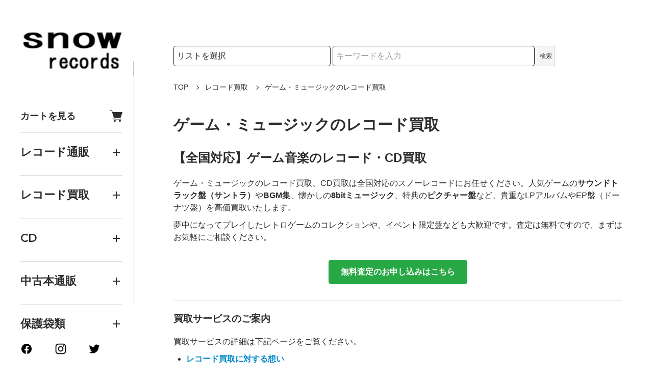

--- FILE ---
content_type: text/html; charset=EUC-JP
request_url: https://www.snowrecords.jp/?mode=cate&cbid=624149&csid=29&sort=n
body_size: 23571
content:
<!DOCTYPE html PUBLIC "-//W3C//DTD XHTML 1.0 Transitional//EN" "http://www.w3.org/TR/xhtml1/DTD/xhtml1-transitional.dtd">
<html xmlns:og="http://ogp.me/ns#" xmlns:fb="http://www.facebook.com/2008/fbml" xmlns:mixi="http://mixi-platform.com/ns#" xmlns="http://www.w3.org/1999/xhtml" xml:lang="ja" lang="ja" dir="ltr">
<head>
<meta http-equiv="content-type" content="text/html; charset=euc-jp" />
<meta http-equiv="X-UA-Compatible" content="IE=edge,chrome=1" />
<meta name="viewport" content="width=device-width,initial-scale=1">
<title>ゲーム音楽のレコード買取｜人気ゲームのサントラLPを高価査定 | スノーレコード</title>
<meta name="Keywords" content="ゲーム音楽, レコード買取, サントラ, LP, EP, スノーレコード, 高価買取, ゲームミュージック, 8bit, ピクチャー盤" />
<meta name="Description" content="ゲーム音楽のレコード買取はスノーレコードへ。人気ゲームのサントラ盤やBGM集、8bitミュージック、ピクチャー盤などのLP・EP（ドーナツ盤）を全国から高価買取します。送料無料の宅配買取が便利です。" />
<meta name="Author" content="スノーレコード" />
<meta name="Copyright" content="&amp;amp;amp;amp;amp;amp;amp;amp;copy; Hokuhokutou, Incorporated" />
<meta http-equiv="content-style-type" content="text/css" />
<meta http-equiv="content-script-type" content="text/javascript" />
<link rel="stylesheet" href="https://www.snowrecords.jp/css/framework/colormekit.css" type="text/css" />
<link rel="stylesheet" href="https://www.snowrecords.jp/css/framework/colormekit-responsive.css" type="text/css" />
<link rel="stylesheet" href="https://img07.shop-pro.jp/PA01027/662/css/12/index.css?cmsp_timestamp=20250930181024" type="text/css" />
<link rel="stylesheet" href="https://img07.shop-pro.jp/PA01027/662/css/12/product_list.css?cmsp_timestamp=20250930181024" type="text/css" />

<link rel="alternate" type="application/rss+xml" title="rss" href="https://www.snowrecords.jp/?mode=rss" />
<link rel="shortcut icon" href="https://img07.shop-pro.jp/PA01027/662/favicon.ico?cmsp_timestamp=20260109203629" />
<script type="text/javascript" src="//ajax.googleapis.com/ajax/libs/jquery/1.11.0/jquery.min.js" ></script>
<meta property="og:title" content="ゲーム音楽のレコード買取｜人気ゲームのサントラLPを高価査定 | スノーレコード" />
<meta property="og:description" content="ゲーム音楽のレコード買取はスノーレコードへ。人気ゲームのサントラ盤やBGM集、8bitミュージック、ピクチャー盤などのLP・EP（ドーナツ盤）を全国から高価買取します。送料無料の宅配買取が便利です。" />
<meta property="og:url" content="https://www.snowrecords.jp?mode=cate&cbid=624149&csid=29&sort=n" />
<meta property="og:site_name" content="中古レコード・CD通販 | オールジャン取扱いのスノーレコード" />
<meta property="og:image" content=""/>
<link rel="alternate" hreflang="en" href="https://www.snowrecords.com/">
<link rel="alternate" hreflang="ja" href="https://www.snowrecords.jp/">


<!-- Clarity tracking code for https://snowrecords.jp/ -->
<script type="text/javascript">
    (function(c,l,a,r,i,t,y){
        c[a]=c[a]||function(){(c[a].q=c[a].q||[]).push(arguments)};
        t=l.createElement(r);t.async=1;t.src="https://www.clarity.ms/tag/"+i;
        y=l.getElementsByTagName(r)[0];y.parentNode.insertBefore(t,y);
    })(window, document, "clarity", "script", "gy5ndw4b1c");
</script>

  <!-- {* アイコン定義 *} -->
  <svg xmlns="http://www.w3.org/2000/svg" style="display:none">
    <symbol id="minus" viewBox="0 0 500 500">
      <rect x="0" y="220" width="500" height="60" />
    </symbol>
    <symbol id="plus" viewBox="0 0 500 500">
      <rect x="0" y="220" width="500" height="60" />
      <rect x="220" y="0" width="60" height="500" />
    </symbol>
    <symbol id="interval" viewBox="0 0 500 500">
      <circle cx="180" cy="250" r="10" fill="currentColor" />
      <circle cx="250" cy="250" r="10" fill="currentColor" />
      <circle cx="320" cy="250" r="10" fill="currentColor" />
    </symbol>
    <symbol id="bars" viewBox="0 0 500 500">
      <rect x="0" y="50" width="500" height="20" />
      <rect x="0" y="240" width="500" height="20" />
      <rect x="0" y="430" width="500" height="20" />
    </symbol>
    <symbol id="close" viewBox="0 0 500 500">
      <line x1="60" x2="440" y1="30" y2="470" stroke="currentColor" stroke-width="15" stroke-linecap="square"/>
      <line x1="440" x2="60" y1="30" y2="470" stroke="currentColor" stroke-width="15" stroke-linecap="square"/>
    </symbol>
    <symbol id="envelope-o" viewBox="0 0 1792 1792">
      <path d="M1664 1504V736q-32 36-69 66-268 206-426 338-51 43-83 67t-86.5 48.5T897 1280h-2q-48 0-102.5-24.5T706 1207t-83-67q-158-132-426-338-37-30-69-66v768q0 13 9.5 22.5t22.5 9.5h1472q13 0 22.5-9.5t9.5-22.5zm0-1051v-24.5l-.5-13-3-12.5-5.5-9-9-7.5-14-2.5H160q-13 0-22.5 9.5T128 416q0 168 147 284 193 152 401 317 6 5 35 29.5t46 37.5 44.5 31.5T852 1143t43 9h2q20 0 43-9t50.5-27.5 44.5-31.5 46-37.5 35-29.5q208-165 401-317 54-43 100.5-115.5T1664 453zm128-37v1088q0 66-47 113t-113 47H160q-66 0-113-47T0 1504V416q0-66 47-113t113-47h1472q66 0 113 47t47 113z"/>
    </symbol>
    <symbol id="facebook" viewBox="-100 -100 1224 1224">
      <path d="m1024,512C1024,229.23,794.77,0,512,0S0,229.23,0,512c0,255.55,187.23,467.37,432,505.78v-357.78h-130v-148h130v-112.8c0-128.32,76.44-199.2,193.39-199.2,56.02,0,114.61,10,114.61,10v126h-64.56c-63.6,0-83.44,39.47-83.44,79.96v96.04h142l-22.7,148h-119.3v357.78c244.77-38.41,432-250.22,432-505.78Z"/><path style="fill:transparent" d="m711.3,660l22.7-148h-142v-96.04c0-40.49,19.84-79.96,83.44-79.96h64.56v-126s-58.59-10-114.61-10c-116.95,0-193.39,70.88-193.39,199.2v112.8h-130v148h130v357.78c26.07,4.09,52.78,6.22,80,6.22s53.93-2.13,80-6.22v-357.78h119.3Z"/>
    </symbol>
    <symbol id="google-plus" viewBox="0 0 1792 1792">
      <path d="M1181 913q0 208-87 370.5t-248 254-369 91.5q-149 0-285-58t-234-156-156-234-58-285 58-285 156-234 234-156 285-58q286 0 491 192L769 546Q652 433 477 433q-123 0-227.5 62T84 663.5 23 896t61 232.5T249.5 1297t227.5 62q83 0 152.5-23t114.5-57.5 78.5-78.5 49-83 21.5-74H477V791h692q12 63 12 122zm867-122v210h-209v209h-210v-209h-209V791h209V582h210v209h209z"/>
    </symbol>
    <symbol id="heart" viewBox="0 0 1792 1792">
      <path d="M896 1664q-26 0-44-18l-624-602q-10-8-27.5-26T145 952.5 77 855 23.5 734 0 596q0-220 127-344t351-124q62 0 126.5 21.5t120 58T820 276t76 68q36-36 76-68t95.5-68.5 120-58T1314 128q224 0 351 124t127 344q0 221-229 450l-623 600q-18 18-44 18z"/>
    </symbol>
    <symbol id="home" viewBox="0 0 1792 1792">
      <path d="M1472 992v480q0 26-19 45t-45 19h-384v-384H768v384H384q-26 0-45-19t-19-45V992q0-1 .5-3t.5-3l575-474 575 474q1 2 1 6zm223-69l-62 74q-8 9-21 11h-3q-13 0-21-7L896 424l-692 577q-12 8-24 7-13-2-21-11l-62-74q-8-10-7-23.5t11-21.5l719-599q32-26 76-26t76 26l244 204V288q0-14 9-23t23-9h192q14 0 23 9t9 23v408l219 182q10 8 11 21.5t-7 23.5z"/>
    </symbol>
    <symbol id="info-circle" viewBox="0 0 1792 1792">
      <path d="M1152 1376v-160q0-14-9-23t-23-9h-96V672q0-14-9-23t-23-9H672q-14 0-23 9t-9 23v160q0 14 9 23t23 9h96v320h-96q-14 0-23 9t-9 23v160q0 14 9 23t23 9h448q14 0 23-9t9-23zm-128-896V320q0-14-9-23t-23-9H800q-14 0-23 9t-9 23v160q0 14 9 23t23 9h192q14 0 23-9t9-23zm640 416q0 209-103 385.5T1281.5 1561 896 1664t-385.5-103T231 1281.5 128 896t103-385.5T510.5 231 896 128t385.5 103T1561 510.5 1664 896z"/>
    </symbol>
    <symbol id="instagram" viewBox="-40 -40 583.84 583.84">
      <path d="m251.92,45.39c67.27,0,75.23.26,101.8,1.47,24.56,1.12,37.9,5.22,46.78,8.67,11.76,4.57,20.15,10.03,28.97,18.84,8.82,8.82,14.28,17.21,18.84,28.97,3.45,8.88,7.55,22.22,8.67,46.78,1.21,26.56,1.47,34.53,1.47,101.8s-.26,75.23-1.47,101.8c-1.12,24.56-5.22,37.9-8.67,46.78-4.57,11.76-10.03,20.15-18.84,28.97-8.82,8.82-17.21,14.28-28.97,18.84-8.88,3.45-22.22,7.55-46.78,8.67-26.56,1.21-34.53,1.47-101.8,1.47s-75.24-.26-101.8-1.47c-24.56-1.12-37.9-5.22-46.78-8.67-11.76-4.57-20.15-10.03-28.97-18.84-8.82-8.82-14.28-17.21-18.84-28.97-3.45-8.88-7.55-22.22-8.67-46.78-1.21-26.56-1.47-34.53-1.47-101.8s.26-75.23,1.47-101.8c1.12-24.56,5.22-37.9,8.67-46.78,4.57-11.76,10.03-20.15,18.84-28.97s17.21-14.28,28.97-18.84c8.88-3.45,22.22-7.55,46.78-8.67,26.56-1.21,34.53-1.47,101.8-1.47m0-45.39c-68.42,0-77,.29-103.87,1.52-26.81,1.22-45.13,5.48-61.15,11.71-16.57,6.44-30.62,15.05-44.62,29.06-14.01,14.01-22.62,28.05-29.06,44.62-6.23,16.02-10.49,34.34-11.71,61.15-1.23,26.87-1.52,35.45-1.52,103.87s.29,77,1.52,103.87c1.22,26.81,5.48,45.13,11.71,61.15,6.44,16.57,15.05,30.62,29.06,44.62,14.01,14.01,28.05,22.62,44.62,29.06,16.02,6.23,34.34,10.49,61.15,11.71,26.87,1.23,35.45,1.52,103.87,1.52s77-.29,103.87-1.52c26.81-1.22,45.13-5.48,61.15-11.71,16.57-6.44,30.62-15.05,44.62-29.06,14.01-14.01,22.62-28.05,29.06-44.62,6.23-16.02,10.49-34.34,11.71-61.15,1.23-26.87,1.52-35.45,1.52-103.87s-.29-77-1.52-103.87c-1.22-26.81-5.48-45.13-11.71-61.15-6.44-16.57-15.05-30.62-29.06-44.62-14.01-14.01-28.05-22.62-44.62-29.06-16.02-6.23-34.34-10.49-61.15-11.71-26.87-1.23-35.45-1.52-103.87-1.52h0Z"/><path d="m251.92,122.56c-71.45,0-129.36,57.92-129.36,129.36s57.92,129.36,129.36,129.36,129.36-57.92,129.36-129.36-57.92-129.36-129.36-129.36Zm0,213.34c-46.38,0-83.97-37.6-83.97-83.97s37.6-83.97,83.97-83.97,83.97,37.6,83.97,83.97-37.6,83.97-83.97,83.97Z"/><circle cx="386.4" cy="117.44" r="30.23"/>
    </symbol>
    <symbol id="pencil" viewBox="0 0 1792 1792">
      <path d="M491 1536l91-91-235-235-91 91v107h128v128h107zm523-928q0-22-22-22-10 0-17 7l-542 542q-7 7-7 17 0 22 22 22 10 0 17-7l542-542q7-7 7-17zm-54-192l416 416-832 832H128v-416zm683 96q0 53-37 90l-166 166-416-416 166-165q36-38 90-38 53 0 91 38l235 234q37 39 37 91z"/>
    </symbol>
    <symbol id="pinterest-p" viewBox="0 0 1792 1792">
      <path d="M256 597q0-108 37.5-203.5T397 227t152-123 185-78T936 0q158 0 294 66.5T1451 260t85 287q0 96-19 188t-60 177-100 149.5-145 103-189 38.5q-68 0-135-32t-96-88q-10 39-28 112.5t-23.5 95-20.5 71-26 71-32 62.5-46 77.5-62 86.5l-14 5-9-10q-15-157-15-188 0-92 21.5-206.5T604 972t52-203q-32-65-32-169 0-83 52-156t132-73q61 0 95 40.5T937 514q0 66-44 191t-44 187q0 63 45 104.5t109 41.5q55 0 102-25t78.5-68 56-95 38-110.5 20-111 6.5-99.5q0-173-109.5-269.5T909 163q-200 0-334 129.5T441 621q0 44 12.5 85t27 65 27 45.5T520 847q0 28-15 73t-37 45q-2 0-17-3-51-15-90.5-56t-61-94.5-32.5-108T256 597z"/>
    </symbol>
    <symbol id="search" viewBox="0 0 520 520">
      <circle cx="210" cy="210" r="190" fill="none" stroke="currentColor" stroke-width="30" />
      <line x1="355" y1="355" x2="500" y2="500" stroke="currentColor" stroke-width="25">
    </symbol>
    <symbol id="shopping-cart" viewBox="0 -12.865 351.98 351.98" style="fill:currentColor;">
      <path d="m349.45,62.61v-.05c-1.22-1.32-2.8-2.32-4.65-3.01-1.53-.53-3.33-.85-5.18-.85H81.1l-13.21-41.9c-1.27-3.91-3.01-7.71-5.65-10.72-3.17-3.7-7.4-6.08-13.05-6.08H7.45C3.38,0,0,3.38,0,7.45s3.38,7.45,7.45,7.45h39.73c4.49-.05,6.5,6.39,6.5,6.39l60.6,191.9c-.37.37-.79.74-1.16,1.11-4.91,4.91-7.98,11.73-7.98,19.23s3.07,14.32,7.98,19.23c4.97,4.97,11.73,8.03,19.23,8.03h179c4.12,0,7.45-3.38,7.45-7.5s-3.33-7.45-7.45-7.45h-179c-3.38,0-6.45-1.37-8.66-3.59-2.27-2.27-3.65-5.34-3.65-8.72s1.37-6.45,3.65-8.66c2.22-2.27,5.28-3.65,8.66-3.65h158.66c3.54,0,6.13-1.48,8.03-3.75,1.32-1.53,2.17-3.28,2.75-4.97l49.61-140.12c.42-1.16.58-2.27.58-3.33,0-2.48-.9-4.65-2.54-6.45Z"/><path d="m151.53,274.58c-3.22-1.32-6.66-2.06-10.25-2.06s-7.08.74-10.25,2.06c-3.28,1.37-6.23,3.38-8.72,5.81v.05h-.05c-2.43,2.48-4.44,5.44-5.81,8.66v.05c-1.32,3.17-2.06,6.66-2.06,10.25s.74,7.03,2.06,10.25c1.38,3.28,3.38,6.23,5.81,8.72h.05c2.48,2.48,5.44,4.49,8.66,5.86h.05c3.17,1.32,6.66,2.01,10.25,2.01s7.03-.69,10.25-2.01c3.27-1.37,6.23-3.38,8.72-5.86,2.48-2.48,4.49-5.44,5.86-8.72,1.32-3.22,2.01-6.66,2.01-10.25s-.69-7.08-2.01-10.25c-1.37-3.28-3.38-6.24-5.86-8.72v-.05c-2.48-2.43-5.44-4.44-8.72-5.81Z"/><path d="m271.73,324.24c3.22,1.32,6.66,2.01,10.25,2.01s7.08-.69,10.25-2.01h.05c3.28-1.37,6.18-3.38,8.66-5.86h.05c2.48-2.48,4.44-5.44,5.81-8.72,1.32-3.22,2.06-6.66,2.06-10.25s-.74-7.08-2.06-10.25c-1.37-3.28-3.33-6.24-5.81-8.72l-.05-.05c-2.43-2.43-5.39-4.44-8.72-5.81-3.17-1.32-6.66-2.06-10.25-2.06s-7.03.74-10.25,2.06c-3.27,1.37-6.23,3.38-8.72,5.81v.05c-2.48,2.48-4.49,5.44-5.81,8.66v.05c-1.32,3.17-2.06,6.66-2.06,10.25s.74,7.03,2.06,10.25c1.32,3.28,3.33,6.23,5.81,8.72,2.48,2.48,5.44,4.49,8.72,5.86Z"/>
    </symbol>
    <symbol id="sign-in" viewBox="0 0 1792 1792">
      <path d="M1312 896q0 26-19 45l-544 544q-19 19-45 19t-45-19-19-45v-288H192q-26 0-45-19t-19-45V704q0-26 19-45t45-19h448V352q0-26 19-45t45-19 45 19l544 544q19 19 19 45zm352-352v704q0 119-84.5 203.5T1376 1536h-320q-13 0-22.5-9.5t-9.5-22.5q0-4-1-20t-.5-26.5 3-23.5 10-19.5 20.5-6.5h320q66 0 113-47t47-113V544q0-66-47-113t-113-47h-312l-11.5-1-11.5-3-8-5.5-7-9-2-13.5q0-4-1-20t-.5-26.5 3-23.5 10-19.5 20.5-6.5h320q119 0 203.5 84.5T1664 544z"/>
    </symbol>
    <symbol id="sign-out" viewBox="0 0 1792 1792">
      <path d="M704 1440q0 4 1 20t.5 26.5-3 23.5-10 19.5-20.5 6.5H352q-119 0-203.5-84.5T64 1248V544q0-119 84.5-203.5T352 256h320q13 0 22.5 9.5T704 288q0 4 1 20t.5 26.5-3 23.5-10 19.5T672 384H352q-66 0-113 47t-47 113v704q0 66 47 113t113 47h312l11.5 1 11.5 3 8 5.5 7 9 2 13.5zm928-544q0 26-19 45l-544 544q-19 19-45 19t-45-19-19-45v-288H512q-26 0-45-19t-19-45V704q0-26 19-45t45-19h448V352q0-26 19-45t45-19 45 19l544 544q19 19 19 45z"/>
    </symbol>
    <symbol id="star" viewBox="0 0 1792 1792">
      <path d="M1728 647q0 22-26 48l-363 354 86 500q1 7 1 20 0 21-10.5 35.5T1385 1619q-19 0-40-12l-449-236-449 236q-22 12-40 12-21 0-31.5-14.5T365 1569q0-6 2-20l86-500L89 695q-25-27-25-48 0-37 56-46l502-73L847 73q19-41 49-41t49 41l225 455 502 73q56 9 56 46z"/>
    </symbol>
    <symbol id="twitter" viewBox="0 0 1792 1792">
      <path d="M1684 408q-67 98-162 167 1 14 1 42 0 130-38 259.5T1369.5 1125 1185 1335.5t-258 146-323 54.5q-271 0-496-145 35 4 78 4 225 0 401-138-105-2-188-64.5T285 1033q33 5 61 5 43 0 85-11-112-23-185.5-111.5T172 710v-4q68 38 146 41-66-44-105-115t-39-154q0-88 44-163 121 149 294.5 238.5T884 653q-8-38-8-74 0-134 94.5-228.5T1199 256q140 0 236 102 109-21 205-78-37 115-142 178 93-10 186-50z"/>
    </symbol>
    <symbol id="user-plus" viewBox="0 0 1792 1792">
      <path d="M576 896c-106 0-196.5-37.5-271.5-112.5S192 618 192 512s37.5-196.5 112.5-271.5S470 128 576 128s196.5 37.5 271.5 112.5S960 406 960 512s-37.5 196.5-112.5 271.5S682 896 576 896zM1536 1024h352c8.7 0 16.2 3.2 22.5 9.5s9.5 13.8 9.5 22.5v192c0 8.7-3.2 16.2-9.5 22.5s-13.8 9.5-22.5 9.5h-352v352c0 8.7-3.2 16.2-9.5 22.5s-13.8 9.5-22.5 9.5h-192c-8.7 0-16.2-3.2-22.5-9.5s-9.5-13.8-9.5-22.5v-352H928c-8.7 0-16.2-3.2-22.5-9.5s-9.5-13.8-9.5-22.5v-192c0-8.7 3.2-16.2 9.5-22.5s13.8-9.5 22.5-9.5h352V672c0-8.7 3.2-16.2 9.5-22.5s13.8-9.5 22.5-9.5h192c8.7 0 16.2 3.2 22.5 9.5s9.5 13.8 9.5 22.5v352z"/>
      <path d="M800 1248c0 34.7 12.7 64.7 38 90s55.3 38 90 38h256v238c-45.3 33.3-102.3 50-171 50H139c-80.7 0-145.3-23-194-69s-73-109.3-73-190c0-35.3 1.2-69.8 3.5-103.5s7-70 14-109 15.8-75.2 26.5-108.5 25-65.8 43-97.5 38.7-58.7 62-81 51.8-40.2 85.5-53.5 70.8-20 111.5-20c12.7 0 25.7 5.7 39 17 52.7 40.7 104.2 71.2 154.5 91.5S516.7 971 576 971s114.2-10.2 164.5-30.5S842.3 889.7 895 849c13.3-11.3 26.3-17 39-17 88 0 160.3 32 217 96H928c-34.7 0-64.7 12.7-90 38s-38 55.3-38 90v192z"/>
    </symbol>
    <symbol id="user" viewBox="0 0 1792 1792">
      <path d="M1600 1405c0 80-24.3 143.2-73 189.5s-113.3 69.5-194 69.5H459c-80.7 0-145.3-23.2-194-69.5S192 1485 192 1405c0-35.3 1.2-69.8 3.5-103.5s7-70 14-109 15.8-75.2 26.5-108.5 25-65.8 43-97.5 38.7-58.7 62-81 51.8-40.2 85.5-53.5 70.8-20 111.5-20c6 0 20 7.2 42 21.5s46.8 30.3 74.5 48 63.7 33.7 108 48S851.3 971 896 971s89.2-7.2 133.5-21.5 80.3-30.3 108-48 52.5-33.7 74.5-48 36-21.5 42-21.5c40.7 0 77.8 6.7 111.5 20s62.2 31.2 85.5 53.5 44 49.3 62 81 32.3 64.2 43 97.5 19.5 69.5 26.5 108.5 11.7 75.3 14 109 3.5 68.2 3.5 103.5z"/>
      <path d="M1280 512c0 106-37.5 196.5-112.5 271.5S1002 896 896 896s-196.5-37.5-271.5-112.5S512 618 512 512s37.5-196.5 112.5-271.5S790 128 896 128s196.5 37.5 271.5 112.5S1280 406 1280 512z"/>
    </symbol>
    <symbol id="youtube" viewBox="0 0 576 512">
      <path d="M549.655 124.083c-6.281-23.65-24.787-42.276-48.284-48.597C458.781 64 288 64 288 64S117.22 64 74.629 75.486c-23.497 6.322-42.003 24.947-48.284 48.597-11.412 42.867-11.412 132.305-11.412 132.305s0 89.438 11.412 132.305c6.281 23.65 24.787 41.5 48.284 47.821C117.22 448 288 448 288 448s170.78 0 213.371-11.486c23.497-6.321 42.003-24.171 48.284-47.821 11.412-42.867 11.412-132.305 11.412-132.305s0-89.438-11.412-132.305zm-317.51 213.508V175.185l142.739 81.205-142.739 81.201z"></path>
    </symbol>
  </svg>
  <!-- {* //アイコン定義 *} -->

<script>
  var Colorme = {"page":"product_list","shop":{"account_id":"PA01027662","title":"\u4e2d\u53e4\u30ec\u30b3\u30fc\u30c9\u30fbCD\u901a\u8ca9 | \u30aa\u30fc\u30eb\u30b8\u30e3\u30f3\u53d6\u6271\u3044\u306e\u30b9\u30ce\u30fc\u30ec\u30b3\u30fc\u30c9"},"basket":{"total_price":0,"items":[]},"customer":{"id":null}};

  (function() {
    function insertScriptTags() {
      var scriptTagDetails = [{"src":"https:\/\/colorme-cdn.cart-rcv.jp\/PA01027662\/all-f6afb15103cafee8f7e7c8180b0aca84-845.js","integrity":null},{"src":"https:\/\/connect.buyee.jp\/9bea2005bdfa9da9f7b073f534aa7c2dc38eaee1547ed82aec630ccad1f17f6d\/main.js","integrity":"sha384-byELcfWPQPzufYaYepX\/Uf+bV5nuK1t97MwHJrgJ1sd\/+TB4eXlZ7L8ZZvjYfL5q"},{"src":"https:\/\/disable-right-click.colorme.app\/js\/disable-right-click.js","integrity":null}];
      var entry = document.getElementsByTagName('script')[0];

      scriptTagDetails.forEach(function(tagDetail) {
        var script = document.createElement('script');

        script.type = 'text/javascript';
        script.src = tagDetail.src;
        script.async = true;

        if( tagDetail.integrity ) {
          script.integrity = tagDetail.integrity;
          script.setAttribute('crossorigin', 'anonymous');
        }

        entry.parentNode.insertBefore(script, entry);
      })
    }

    window.addEventListener('load', insertScriptTags, false);
  })();
</script>

<script async src="https://www.googletagmanager.com/gtag/js?id=G-W2NFX4XKN1"></script>
<script>
  window.dataLayer = window.dataLayer || [];
  function gtag(){dataLayer.push(arguments);}
  gtag('js', new Date());
  
      gtag('config', 'G-W2NFX4XKN1', (function() {
      var config = {};
      if (Colorme && Colorme.customer && Colorme.customer.id != null) {
        config.user_id = Colorme.customer.id;
      }
      return config;
    })());
  
  </script></head>
<body>
<meta name="colorme-acc-payload" content="?st=1&pt=10028&ut=624149,29&at=PA01027662&v=20260114143038&re=&cn=5cf77f8d2520ac5dfd5f944092bc2b21" width="1" height="1" alt="" /><script>!function(){"use strict";Array.prototype.slice.call(document.getElementsByTagName("script")).filter((function(t){return t.src&&t.src.match(new RegExp("dist/acc-track.js$"))})).forEach((function(t){return document.body.removeChild(t)})),function t(c){var r=arguments.length>1&&void 0!==arguments[1]?arguments[1]:0;if(!(r>=c.length)){var e=document.createElement("script");e.onerror=function(){return t(c,r+1)},e.src="https://"+c[r]+"/dist/acc-track.js?rev=3",document.body.appendChild(e)}}(["acclog001.shop-pro.jp","acclog002.shop-pro.jp"])}();</script><div class="classic">
  <link rel="preconnect" href="https://fonts.googleapis.com">
  <link rel="preconnect" href="https://fonts.gstatic.com" crossorigin>
  <script src="https://img.shop-pro.jp/tmpl_js/90/slick.min.js" defer></script>
  <script src="https://img.shop-pro.jp/tmpl_js/90/jquery.magnific-popup.min.js" defer></script>
  
    <nav class="l-navigation">

        <div class="c-logo">
      <a href="https://www.snowrecords.jp/"><img src="https://img07.shop-pro.jp/PA01027/662/PA01027662.jpg?cmsp_timestamp=20260109203629" alt="中古レコード・CD通販 | オールジャン取扱いのスノーレコード" /></a>
    </div>
    
    <a href="https://www.snowrecords.jp/cart/proxy/basket?shop_id=PA01027662&shop_domain=snowrecords.jp" class="c-cart forMobile">
      <span class="c-cart-icon"><svg><use xlink:href="#shopping-cart"></use></svg><span></span></span>
    </a>
    <div class="c-drawerOpener" onclick="CLASSIC.drawerOpen();"><svg><use xlink:href="#bars"></use></svg></div>
    <div class="c-drawerCloser" onclick="CLASSIC.drawerClose();"><svg><use xlink:href="#close"></use></svg></div>

    <div class="c-drawer">
						
        			

      <a href="https://www.snowrecords.jp/cart/proxy/basket?shop_id=PA01027662&shop_domain=snowrecords.jp" class="c-cart">
        カートを見る<span class="c-cart-icon"><svg><use xlink:href="#shopping-cart"></use></svg><span></span></span>
      </a>
<hr>
			        <h4 class="c-accordionHeader">
          レコード通販
        </h4>
<div class="c-accordion">

<div class="c-top-interval">
    <form role="search" action="https://www.snowrecords.jp/" method="get">
        <input type="hidden" name="mode" value="srh" /><input type="hidden" name="sort" value="n" />
        
        <label for="search-category-main" class="visually-hidden">検索カテゴリ</label>
        <select name="cid" id="search-category-main" class="search-select">
            <option value="624153,0">レコード通販検索</option>
        </select>
        
        <div class="c-search">
            <div class="l-header-search__input">
                <label for="search-keyword-main" class="visually-hidden">検索キーワード</label>
                <input type="text" name="keyword" id="search-keyword-main" placeholder="" />
            </div>
            <button class="l-header-search__submit" type="submit" aria-label="検索">
                <svg><use xlink:href="#search"></use></svg>
            </button>
        </div>
    </form>
</div>
<style>
.visually-hidden {
    position: absolute;
    width: 1px;
    height: 1px;
    padding: 0;
    margin: -1px;
    overflow: hidden;
    clip: rect(0, 0, 0, 0);
    white-space: nowrap;
    border: 0;
}
</style>

								<ul>
									<li><a href="https://www.snowrecords.jp/?mode=cate&cbid=624153&csid=0&sort=n">通販リスト一覧</a></li>
								</ul>
								<div class="c-accordionHeader">邦楽</div>
								<ul class="c-accordion">
									<li><a href="https://www.snowrecords.jp/?mode=cate&amp;cbid=624153&amp;csid=43&amp;sort=n">日本のポップス</a></li>
									<li><a href="https://www.snowrecords.jp/?mode=cate&amp;cbid=624153&amp;csid=44&amp;sort=n">日本のロック</a></li>
									<li><a href="https://www.snowrecords.jp/?mode=cate&amp;cbid=624153&amp;csid=24&amp;sort=n">演歌</a></li>
									<li><a href="https://www.snowrecords.jp/?mode=cate&amp;cbid=624153&amp;csid=34&amp;sort=n">グループ・サウンズ</a></li>
									<li><a href="https://www.snowrecords.jp/?mode=cate&amp;cbid=624153&amp;csid=93&amp;sort=n">軍歌</a></li>
									<li><a href="https://www.snowrecords.jp/?mode=cate&amp;cbid=624153&amp;csid=75&amp;sort=n">校歌</a></li>
									<li><a href="https://www.snowrecords.jp/?mode=cate&amp;cbid=624153&amp;csid=48&amp;sort=n">琴</a></li>
									<li><a href="https://www.snowrecords.jp/?mode=cate&amp;cbid=624153&amp;csid=76&amp;sort=n">尺八</a></li>
									<li><a href="https://www.snowrecords.jp/?mode=cate&amp;cbid=624153&amp;csid=77&amp;sort=n">三味線</a></li>
									<li><a href="https://www.snowrecords.jp/?mode=cate&amp;cbid=624153&amp;csid=78&amp;sort=n">昭和歌謡</a></li>
									<li><a href="https://www.snowrecords.jp/?mode=cate&amp;cbid=624153&amp;csid=84&amp;sort=n">シンガーソングライター</a></li>
									<li><a href="https://www.snowrecords.jp/?mode=cate&amp;cbid=624153&amp;csid=87&amp;sort=n">宝塚歌劇</a></li>
									<li><a href="https://www.snowrecords.jp/?mode=cate&amp;cbid=624153&amp;csid=51&amp;sort=n">民謡</a></li>
									<li><a href="https://www.snowrecords.jp/?mode=cate&amp;cbid=624153&amp;csid=72&amp;sort=n">浪曲</a></li>
								</ul>
								<div class="c-accordionHeader">R&amp;B/ソウル</div>
								<ul class="c-accordion">
									<li><a href="https://www.snowrecords.jp/?mode=cate&amp;cbid=624153&amp;csid=66&amp;sort=n">R&amp;B</a></li>
									<li><a href="https://www.snowrecords.jp/?mode=cate&amp;cbid=624153&amp;csid=80&amp;sort=n">ソウルミュージック</a></li>
									<li><a href="https://www.snowrecords.jp/?mode=cate&amp;cbid=624153&amp;csid=27&amp;sort=n">ファンク</a></li>
									<li><a href="https://www.snowrecords.jp/?mode=cate&amp;cbid=624153&amp;csid=52&amp;sort=n">モータウン</a></li>
								</ul>
								<div class="c-accordionHeader">イージー・リスニング</div>
								<ul class="c-accordion">
									<li><a href="https://www.snowrecords.jp/?mode=cate&amp;cbid=624153&amp;csid=22&amp;sort=n">イージーリスニング全般</a></li>
									<li><a href="https://www.snowrecords.jp/?mode=cate&amp;cbid=624153&amp;csid=23&amp;sort=n">エレクトーン</a></li>
									<li><a href="https://www.snowrecords.jp/?mode=cate&amp;cbid=624153&amp;csid=55&amp;sort=n">ニューエイジ</a></li>
								</ul>
								<div class="c-accordionHeader">カントリー/ブルース</div>
								<ul class="c-accordion">
									<li><a href="https://www.snowrecords.jp/?mode=cate&amp;cbid=624153&amp;csid=13&amp;sort=n">カントリー・ミュージック</a></li>
									<li><a href="https://www.snowrecords.jp/?mode=cate&amp;cbid=624153&amp;csid=81&amp;sort=n">サザンロック</a></li>
									<li><a href="https://www.snowrecords.jp/?mode=cate&amp;cbid=624153&amp;csid=5&amp;sort=n">ブルース</a></li>
									<li><a href="https://www.snowrecords.jp/?mode=cate&amp;cbid=624153&amp;csid=99&amp;sort=n">ブルーグラス</a></li>
								</ul>
								<div class="c-accordionHeader">クラシック音楽</div>
								<ul class="c-accordion">
									<li><a href="https://www.snowrecords.jp/?mode=cate&amp;cbid=624153&amp;csid=11&amp;sort=n">クラシック音楽全般</a></li>
									<li><a href="https://www.snowrecords.jp/?mode=cate&amp;cbid=624153&amp;csid=61&amp;sort=n">オペラ</a></li>
								</ul>
								<div class="c-accordionHeader">コメディー／お笑い</div>
								<ul class="c-accordion">
									<li><a href="https://www.snowrecords.jp/?mode=cate&amp;cbid=624153&amp;csid=12&amp;sort=n">お笑い</a></li>
									<li><a href="https://www.snowrecords.jp/?mode=cate&amp;cbid=624153&amp;csid=67&amp;sort=n">落語</a></li>
								</ul>
								<div class="c-accordionHeader">サウンドトラック</div>
								<ul class="c-accordion">
									<li><a href="https://www.snowrecords.jp/?mode=cate&amp;cbid=624153&amp;csid=2&amp;sort=n">アニメ</a></li>
									<li><a href="https://www.snowrecords.jp/?mode=cate&amp;cbid=624153&amp;csid=29&amp;sort=n">ゲームミュージック</a></li>
									<li><a href="https://www.snowrecords.jp/?mode=cate&amp;cbid=624153&amp;csid=62&amp;sort=n">サウンドトラック全般</a></li>
									<li><a href="https://www.snowrecords.jp/?mode=cate&amp;cbid=624153&amp;csid=18&amp;sort=n">ディズニー</a></li>
									<li><a href="https://www.snowrecords.jp/?mode=cate&amp;cbid=624153&amp;csid=91&amp;sort=n">特撮</a></li>
									<li><a href="https://www.snowrecords.jp/?mode=cate&amp;cbid=624153&amp;csid=54&amp;sort=n">ミュージカル</a></li>
								</ul>
								<div class="c-accordionHeader">ジャズ</div>
								<ul class="c-accordion">
									<li><a href="https://www.snowrecords.jp/?mode=cate&cbid=624153&csid=53&amp;sort=n">アシッドジャズ</a></li>
									<li><a href="https://www.snowrecords.jp/?mode=cate&amp;cbid=624153&amp;csid=46&amp;sort=n">ジャズ全般</a></li>
									<li><a href="https://www.snowrecords.jp/?mode=cate&amp;cbid=624153&amp;csid=28&amp;sort=n">フュージョン</a></li>
									<li><a href="https://www.snowrecords.jp/?mode=cate&amp;cbid=624153&amp;csid=6&amp;sort=n">ボサノヴァ</a></li>
								</ul>
								<div class="c-accordionHeader">宗教関連</div>
								<ul class="c-accordion">
									<li><a href="https://www.snowrecords.jp/?mode=cate&amp;cbid=624153&amp;csid=32&amp;sort=n">ゴスペル</a></li>
									<li><a href="https://www.snowrecords.jp/?mode=cate&amp;cbid=624153&amp;csid=70&amp;sort=n">宗教音楽</a></li>
								</ul>
								<div class="c-accordionHeader">ダンス・ミュージック</div>
								<ul class="c-accordion">
									<li><a href="https://www.snowrecords.jp/?mode=cate&cbid=624153&csid=53&amp;sort=n">アシッドジャズ</a></li>
									<li><a href="https://www.snowrecords.jp/?mode=cate&amp;cbid=624153&amp;csid=17&amp;sort=n">ディスコミュージック</a></li>
									<li><a href="https://www.snowrecords.jp/?mode=cate&amp;cbid=624153&amp;csid=89&amp;sort=n">テクノ</a></li>
									<li><a href="https://www.snowrecords.jp/?mode=cate&amp;cbid=624153&amp;csid=40&amp;sort=n">ハウス</a></li>
								</ul>
								<div class="c-accordionHeader">チルドレン/童謡</div>
								<ul class="c-accordion">
									<li><a href="https://www.snowrecords.jp/?mode=cate&amp;cbid=624153&amp;csid=10&amp;sort=n">チルドレンズ・ソング</a></li>
									<li><a href="https://www.snowrecords.jp/?mode=cate&amp;cbid=624153&amp;csid=20&amp;sort=n">童謡</a></li>
								</ul>
								<div class="c-accordionHeader">パンク/ニューウェイヴ</div>
								<ul class="c-accordion">
									<li><a href="https://www.snowrecords.jp/?mode=cate&amp;cbid=624153&amp;csid=65&amp;sort=n">パンク/ハードコア</a></li>
									<li><a href="https://www.snowrecords.jp/?mode=cate&amp;cbid=624153&amp;csid=56&amp;sort=n">ニューウェイヴ</a></li>
									<li><a href="https://www.snowrecords.jp/?mode=cate&amp;cbid=624153&amp;csid=33&amp;sort=n">ゴシック/ダークウェイヴ</a></li>
								</ul>
								<div class="c-accordionHeader">フォーク・ロック</div>
								<ul class="c-accordion">
									<li><a href="https://www.snowrecords.jp/?mode=cate&amp;cbid=624153&amp;csid=25&amp;sort=n">フォークロック全般</a></li>
								</ul>
								<div class="c-accordionHeader">HM/HR</div>
								<ul class="c-accordion">
									<li><a href="https://www.snowrecords.jp/?mode=cate&amp;cbid=624153&amp;csid=45&amp;sort=n">ジャパニーズ・メタル</a></li>
									<li><a href="https://www.snowrecords.jp/?mode=cate&amp;cbid=624153&amp;csid=50&amp;sort=n">ヘヴィメタル/ハードロック</a></li>
								</ul>
								<div class="c-accordionHeader">ポップス</div>
								<ul class="c-accordion">
									<li><a href="https://www.snowrecords.jp/?mode=cate&amp;cbid=624153&amp;csid=63&amp;sort=n">ポップス全般</a></li>
									<li><a href="https://www.snowrecords.jp/?mode=cate&amp;cbid=624153&amp;csid=9&amp;sort=n">シャンソン/フレンチポップ</a>
									<li><a href="https://www.snowrecords.jp/?mode=cate&amp;cbid=624153&amp;csid=43&amp;sort=n">日本のポップス</a></li>
								</ul>
								<div class="c-accordionHeader">ラップ/ヒップホップ</div>
								<ul class="c-accordion">
									<li><a href="https://www.snowrecords.jp/?mode=cate&amp;cbid=624153&amp;csid=39&amp;sort=n">ラップ/ヒップホップ全般</a></li>
								</ul>
								<div class="c-accordionHeader">ラテン音楽</div>
								<ul class="c-accordion">
									<li><a href="https://www.snowrecords.jp/?mode=cate&amp;cbid=624153&amp;csid=73&amp;sort=n">サルサ</a></li>
									<li><a href="https://www.snowrecords.jp/?mode=cate&amp;cbid=624153&amp;csid=74&amp;sort=n">サンバ</a></li>
									<li><a href="https://www.snowrecords.jp/?mode=cate&amp;cbid=624153&amp;csid=88&amp;sort=n">タンゴ</a></li>
									<li><a href="https://www.snowrecords.jp/?mode=cate&amp;cbid=624153&amp;csid=97&amp;sort=n">フォルクローレ</a></li>
									<li><a href="https://www.snowrecords.jp/?mode=cate&amp;cbid=624153&amp;csid=98&amp;sort=n">フラメンコ</a></li>
									<li><a href="https://www.snowrecords.jp/?mode=cate&amp;cbid=624153&amp;csid=6&amp;sort=n">ボサノヴァ</a></li>
									<li><a href="https://www.snowrecords.jp/?mode=cate&amp;cbid=624153&amp;csid=49&amp;sort=n">ラテン音楽全般</a></li>
								</ul>
								<div class="c-accordionHeader">レゲエ</div>
								<ul class="c-accordion">
									<li><a href="https://www.snowrecords.jp/?mode=cate&amp;cbid=624153&amp;csid=69&amp;sort=n">レゲエ</a></li>
									<li><a href="https://www.snowrecords.jp/?mode=cate&amp;cbid=624153&amp;csid=79&amp;sort=n">スカ</a></li>
								</ul>
								<div class="c-accordionHeader">ロック</div>
								<ul class="c-accordion">
									<li><a href="https://www.snowrecords.jp/?mode=cate&amp;cbid=624153&amp;csid=3&amp;sort=n">AOR</a></li>
									<li><a href="https://www.snowrecords.jp/?mode=cate&amp;cbid=624153&amp;csid=41&amp;sort=n">インダストリアル</a></li>
									<li><a href="https://www.snowrecords.jp/?mode=cate&amp;cbid=624153&amp;csid=1&amp;sort=n">オルタナ</a></li>
									<li><a href="https://www.snowrecords.jp/?mode=cate&amp;cbid=624153&amp;csid=60&amp;sort=n">オールディーズ</a></li>
									<li><a href="https://www.snowrecords.jp/?mode=cate&amp;cbid=624153&amp;csid=30&amp;sort=n">ガレージロック</a><br>
										<li><a href="https://www.snowrecords.jp/?mode=cate&amp;cbid=624153&amp;csid=31&amp;sort=n">グラムロック</a></li>
									<li><a href="https://www.snowrecords.jp/?mode=cate&amp;cbid=624153&amp;csid=85&amp;sort=n">サーフロック</a></li>
									<li><a href="https://www.snowrecords.jp/?mode=cate&amp;cbid=624153&amp;csid=41&amp;sort=n">ノイズ/インダストリアル</a></li>
									<li><a href="https://www.snowrecords.jp/?mode=cate&amp;cbid=624153&amp;csid=7&amp;sort=n">ブリティッシュ・ビート</a></li>
									<li><a href="https://www.snowrecords.jp/?mode=cate&amp;cbid=624153&amp;csid=64&amp;sort=n">プログレ</a></li>
									<li><a href="https://www.snowrecords.jp/?mode=cate&amp;cbid=624153&amp;csid=71&amp;sort=n">ロック全般</a></li>
								</ul>
								<div class="c-accordionHeader">ワールド・ミュージック</div>
								<ul class="c-accordion">
									<li><a href="https://www.snowrecords.jp/?mode=cate&amp;cbid=624153&amp;csid=8&amp;sort=n">カンツォーネ</a></li>
									<li><a href="https://www.snowrecords.jp/?mode=cate&amp;cbid=624153&amp;csid=38&amp;sort=n">ハワイアン</a></li>
									<li><a href="https://www.snowrecords.jp/?mode=cate&amp;cbid=624153&amp;csid=94&amp;sort=n">ワールド全般</a></li>
								</ul>
								<div class="c-accordionHeader">その他</div>
								<ul class="c-accordion">
									<li><a href="https://www.snowrecords.jp/?mode=cate&amp;cbid=624153&amp;csid=42&amp;sort=n">インストラクション</a></li>
									<li><a href="https://www.snowrecords.jp/?mode=cate&amp;cbid=624153&amp;csid=47&amp;sort=n">カラオケ</a></li>
									<li><a href="https://www.snowrecords.jp/?mode=cate&amp;cbid=624153&amp;csid=82&amp;sort=n">スポークン・ワールド</a></li>
									<li><a href="https://www.snowrecords.jp/?mode=cate&amp;cbid=624153&amp;csid=83&amp;sort=n">スポーツ</a></li>
									<li><a href="https://www.snowrecords.jp/?mode=cate&amp;cbid=624153&amp;csid=19&amp;sort=n">ドキュメンタリー</a></li>
									</ul>
			</div>
			<hr>
              <h4 class="c-accordionHeader">
          レコード買取
        </h4>
<div class="c-accordion">

<div class="c-top-interval">
    <form role="search" action="https://www.snowrecords.jp/" method="get">
        <input type="hidden" name="mode" value="srh" /><input type="hidden" name="sort" value="n" />
        
        <label for="search-category-buyback" class="visually-hidden">検索カテゴリ</label>
        <select name="cid" id="search-category-buyback" class="search-select">
            <option value="624149,0">レコード買取検索</option>
        </select>
        
        <div class="c-search">
            <div class="l-header-search__input">
                <label for="search-keyword-buyback" class="visually-hidden">検索キーワード</label>
                <input type="text" name="keyword" id="search-keyword-buyback" placeholder="" />
            </div>
            <button class="l-header-search__submit" type="submit" aria-label="買取情報を検索">
                <svg><use xlink:href="#search"></use></svg>
            </button>
        </div>
    </form>
</div>

					
								<ul>
									<li><a href="https://www.snowrecords.jp/?mode=f6">レコード買取について</a></li><br>
									<li><a href="https://www.snowrecords.jp/?mode=cate&amp;cbid=624149&csid=0&amp;sort=n">買取リスト一覧</a></li>
								</ul>
								<div class="c-accordionHeader">邦楽</div>
								<ul class="c-accordion">
									<li><a href="https://www.snowrecords.jp/?mode=cate&amp;cbid=624149&amp;csid=43&amp;sort=n">日本のポップス</a></li>
									<li><a href="https://www.snowrecords.jp/?mode=cate&amp;cbid=624149&amp;csid=44&amp;sort=n">日本のロック</a></li>
									<li><a href="https://www.snowrecords.jp/?mode=cate&amp;cbid=624149&amp;csid=24&amp;sort=n">演歌</a></li>
									<li><a href="https://www.snowrecords.jp/?mode=cate&amp;cbid=624149&amp;csid=34&amp;sort=n">グループサウンズ</a></li>
									<li><a href="https://www.snowrecords.jp/?mode=cate&amp;cbid=624149&amp;csid=93&amp;sort=n">軍歌</a></li>
									<li><a href="https://www.snowrecords.jp/?mode=cate&amp;cbid=624149&amp;csid=75&amp;sort=n">校歌</a></li>
									<li><a href="https://www.snowrecords.jp/?mode=cate&amp;cbid=624149&amp;csid=48&amp;sort=n">琴</a></li>
									<li><a href="https://www.snowrecords.jp/?mode=cate&amp;cbid=624149&amp;csid=76&amp;sort=n">尺八</a></li>
									<li><a href="https://www.snowrecords.jp/?mode=cate&amp;cbid=624149&amp;csid=77&amp;sort=n">三味線</a></li>
									<li><a href="https://www.snowrecords.jp/?mode=cate&amp;cbid=624149&amp;csid=78&amp;sort=n">昭和歌謡</a></li>
									<li><a href="httsp://www.snowrecords.jp/?mode=cate&amp;cbid=624149&amp;csid=84&amp;sort=n">シンガーソングライター</a></li>
									<li><a href="https://www.snowrecords.jp/?mode=cate&amp;cbid=624149&amp;csid=87&amp;sort=n">宝塚歌劇</a></li>
									<li><a href="https://www.snowrecords.jp/?mode=cate&amp;cbid=624149&amp;csid=51&amp;sort=n">民謡</a></li>
									<li><a href="https://www.snowrecords.jp/?mode=cate&amp;cbid=624149&amp;csid=72&amp;sort=n">浪曲</a></li>
								</ul>
								<div class="c-accordionHeader">R&amp;B/ソウル</div>
								<ul class="c-accordion">
									<li><a href="https://www.snowrecords.jp/?mode=cate&amp;cbid=624149&amp;csid=66&amp;sort=n">R&amp;B</a></li>
									<li><a href="https://www.snowrecords.jp/?mode=cate&amp;cbid=624149&amp;csid=80&amp;sort=n">ソウルミュージック</a></li>
									<li><a href="https://www.snowrecords.jp/?mode=cate&amp;cbid=624149&amp;csid=27&amp;sort=n">ファンク</a></li>
									<li><a href="https://www.snowrecords.jp/?mode=cate&amp;cbid=624149&amp;csid=52&amp;sort=n">モータウン</a></li>
								</ul>
								<div class="c-accordionHeader">イージー・リスニング</div>
								<ul class="c-accordion">
									<li><a href="https://www.snowrecords.jp/?mode=cate&amp;cbid=624149&amp;csid=22&amp;sort=n">イージーリスニング全般</a></li>
									<li><a href="https://www.snowrecords.jp/?mode=cate&amp;cbid=624149&amp;csid=23&amp;sort=n">エレクトーン</a></li>
									<li><a href="https://www.snowrecords.jp/?mode=cate&amp;cbid=624149&amp;csid=55&amp;sort=n">ニュー・エイジ</a></li>
								</ul>
								<div class="c-accordionHeader">カントリー/ブルース</div>
								<ul class="c-accordion">
									<li><a href="https://www.snowrecords.jp/?mode=cate&amp;cbid=624149&amp;csid=13&amp;sort=n">カントリー・ミュージック</a></li>
									<li><a href="https://www.snowrecords.jp/?mode=cate&amp;cbid=624149&amp;csid=81&amp;sort=n">サザン・ロック</a></li>
									<li><a href="https://www.snowrecords.jp/?mode=cate&amp;cbid=624149&amp;csid=5&amp;sort=n">ブルース</a></li>
									<li><a href="https://www.snowrecords.jp/?mode=cate&amp;cbid=624149&amp;csid=100&amp;sort=n">ブルーグラス</a></li>
								</ul>
								<div class="c-accordionHeader">クラシック音楽</div>
								<ul class="c-accordion">
									<li><a href="https://www.snowrecords.jp/?mode=cate&amp;cbid=624149&amp;csid=11&amp;sort=n">クラシック音楽全般</a></li>
									<li><a href="https://www.snowrecords.jp/?mode=cate&amp;cbid=624149&amp;csid=61&amp;sort=n">オペラ</a></li>
								</ul>
								<div class="c-accordionHeader">コメディー／お笑い</div>
								<ul class="c-accordion">
									<li><a href="https://www.snowrecords.jp/?mode=cate&amp;cbid=624149&amp;csid=12&amp;sort=n">お笑い</a></li>
									<li><a href="https://www.snowrecords.jp/?mode=cate&amp;cbid=624149&amp;csid=67&amp;sort=n">落語</a></li>
								</ul>
								<div class="c-accordionHeader">サウンドトラック</div>
								<ul class="c-accordion">
									<li><a href="https://www.snowrecords.jp/?mode=cate&amp;cbid=624149&amp;csid=2&amp;sort=n">アニメ</a></li>
									<li><a href="https://www.snowrecords.jp/?mode=cate&amp;cbid=624149&amp;csid=29&amp;sort=n">ゲームミュージック</a></li>
									<li><a href="https://www.snowrecords.jp/?mode=cate&amp;cbid=624149&amp;csid=62&amp;sort=n">サントラ全般</a></li>
									<li><a href="https://www.snowrecords.jp/?mode=cate&amp;cbid=624149&amp;csid=18&amp;sort=n">ディズニー</a></li>
									<li><a href="https://www.snowrecords.jp/?mode=cate&amp;cbid=624149&amp;csid=91&amp;sort=n">特撮</a></li>
									<li><a href="https://www.snowrecords.jp/?mode=cate&amp;cbid=624149&amp;csid=54&amp;sort=n">ミュージカル</a></li>
								</ul>
								<div class="c-accordionHeader">ジャズ</div>
								<ul class="c-accordion">
									<li><a href="https://www.snowrecords.jp/?mode=cate&amp;cbid=624149&amp;csid=46&amp;sort=n">ジャズ全般</a></li>
									<li><a href="https://www.snowrecords.jp/?mode=cate&amp;cbid=624149&amp;csid=28&amp;sort=n">フュージョン</a></li>
								</ul>
								<div class="c-accordionHeader">宗教関連</div>
								<ul class="c-accordion">
									<li><a href="https://www.snowrecords.jp/?mode=cate&amp;cbid=624149&amp;csid=32&amp;sort=n">ゴスペル</a></li>
									<li><a href="https://www.snowrecords.jp/?mode=cate&amp;cbid=624149&amp;csid=70&amp;sort=n">宗教音楽</a></li>
								</ul>
								<div class="c-accordionHeader">ダンス・ミュージック</div>
								<ul class="c-accordion">
									<li><a href="https://www.snowrecords.jp/?mode=cate&amp;cbid=624149&amp;csid=53&amp;sort=n">アシッドジャズ</a></li>
									<li><a href="https://www.snowrecords.jp/?mode=cate&amp;cbid=624149&amp;csid=17&amp;sort=n">ディスコミュージック</a></li>
									<li><a href="https://www.snowrecords.jp/?mode=cate&amp;cbid=624149&amp;csid=89&amp;sort=n">テクノ</a></li>
									<li><a href="https://www.snowrecords.jp/?mode=cate&amp;cbid=624149&amp;csid=40&amp;sort=n">ハウス</a></li>
								</ul>
								<div class="c-accordionHeader">チルドレン/童謡</div>
								<ul class="c-accordion">
									<li><a href="https://www.snowrecords.jp/?mode=cate&amp;cbid=624149&amp;csid=10&amp;sort=n">チルドレンズソング</a></li>
									<li><a href="https://www.snowrecords.jp/?mode=cate&amp;cbid=624149&amp;csid=20&amp;sort=n">童謡</a></li>
								</ul>
								<div class="c-accordionHeader">パンク/ニューウェイヴ</div>
								<ul class="c-accordion">
									<li><a href="httsp://www.snowrecords.jp/?mode=cate&amp;cbid=624149&amp;csid=56&amp;sort=n">ニュー・ウェイヴ</a></li>
									<li><a href="https://www.snowrecords.jp/?mode=cate&amp;cbid=624149&amp;csid=65&amp;sort=n">パンク・ロック</a></li>
								</ul>
								<div class="c-accordionHeader">フォーク・ロック</div>
								<ul class="c-accordion">
									<li><a href="https://www.snowrecords.jp/?mode=cate&amp;cbid=624149&amp;csid=25&amp;sort=n">フォーク・ロック全般</a></li>
								</ul>
								<div class="c-accordionHeader">HM/HR</div>
								<ul class="c-accordion">
									<li><a href="https://www.snowrecords.jp/?mode=cate&amp;cbid=624149&amp;csid=45&amp;sort=n">ジャパニーズ・メタル</a></li>
									<li><a href="https://www.snowrecords.jp/?mode=cate&amp;cbid=624149&amp;csid=50&amp;sort=n">ヘヴィメタル/ハードロック</a></li>
								</ul>
								<div class="c-accordionHeader">ポップス</div>
								<ul class="c-accordion">
									<li><a href="https://www.snowrecords.jp/?mode=cate&amp;cbid=624149&amp;csid=26&amp;sort=n">フレンチポップ</a></li>
									<li><a href="https://www.snowrecords.jp/?mode=cate&amp;cbid=624149&amp;csid=63&amp;sort=n">ポップス全般</a></li>
								</ul>
								<div class="c-accordionHeader">ラップ/ヒップホップ</div>
								<ul class="c-accordion">
									<li><a href="https://www.snowrecords.jp/?mode=cate&amp;cbid=624149&amp;csid=39&amp;sort=n">ラップ/ヒップホップ全般</a></li>
								</ul>
								<div class="c-accordionHeader">ラテン音楽</div>
								<ul class="c-accordion">
									<li><a href="https://www.snowrecords.jp/?mode=cate&amp;cbid=624149&amp;csid=73&amp;sort=n">サルサ</a></li>
									<li><a href="https://www.snowrecords.jp/?mode=cate&amp;cbid=624149&amp;csid=74&amp;sort=n">サンバ</a></li>
									<li><a href="https://www.snowrecords.jp/?mode=cate&amp;cbid=624149&amp;csid=88&amp;sort=n">タンゴ</a></li>
									<li><a href="https://www.snowrecords.jp/?mode=cate&amp;cbid=624149&amp;csid=97&amp;sort=n">フォルクローレ</a></li>
									<li><a href="https://www.snowrecords.jp/?mode=cate&amp;cbid=624149&amp;csid=98&amp;sort=n">フラメンコ</a></li>
									<li><a href="https://www.snowrecords.jp/?mode=cate&amp;cbid=624149&amp;csid=6&amp;sort=n">ボサノヴァ</a></li>
									<li><a href="https://www.snowrecords.jp/?mode=cate&amp;cbid=624149&amp;csid=49&amp;sort=n">ラテン音楽全般</a></li>
								</ul>
								<div class="c-accordionHeader">レゲエ</div>
								<ul class="c-accordion">
									<li><a href="https://www.snowrecords.jp/?mode=cate&amp;cbid=624149&amp;csid=69&amp;sort=n">レゲエ</a></li>
									<li><a href="https://www.snowrecords.jp/?mode=cate&amp;cbid=624149&amp;csid=79&amp;sort=n">スカ</a></li>
								</ul>
								<div class="c-accordionHeader">ロック</div>
								<ul class="c-accordion">
									<li><a href="https://www.snowrecords.jp/?mode=cate&amp;cbid=624149&amp;csid=3&amp;sort=n">AOR</a></li>
									<li><a href="https://www.snowrecords.jp/?mode=cate&amp;cbid=624149&amp;csid=41&amp;sort=n">インダストリアル</a></li>
									<li><a href="https://www.snowrecords.jp/?mode=cate&amp;cbid=624149&amp;csid=1&amp;sort=n">オルタナ</a></li>
									<li><a href="https://www.snowrecords.jp/?mode=cate&amp;cbid=624149&amp;csid=60&amp;sort=n">オールディーズ</a></li>
									<li><a href="https://www.snowrecords.jp/?mode=cate&amp;cbid=624149&amp;csid=30&amp;sort=n">ガレージロック</a></li>
									<li><a href="https://www.snowrecords.jp/?mode=cate&amp;cbid=624149&amp;csid=31&amp;sort=n">グラムロック</a></li>
									<li><a href="https://www.snowrecords.jp/?mode=cate&amp;cbid=624149&amp;csid=33&amp;sort=n">ゴシックミュージック</a></li>
									<li><a href="https://www.snowrecords.jp/?mode=cate&amp;cbid=624149&amp;csid=85&amp;sort=n">サーフロック</a></li>
									<li><a href="https://www.snowrecords.jp/?mode=cate&amp;cbid=624149&amp;csid=15&amp;sort=n">ダークウェイヴ</a></li>
									<li><a href="https://www.snowrecords.jp/?mode=cate&amp;cbid=624149&amp;csid=57&amp;sort=n">ノイズ/インダストリアル</a></li>
									<li><a href="https://www.snowrecords.jp/?mode=cate&amp;cbid=624149&amp;csid=7&amp;sort=n">ブリティッシュ・ビート</a></li>
									<li><a href="https://www.snowrecords.jp/?mode=cate&amp;cbid=624149&amp;csid=64&amp;sort=n">プログレ</a></li>
									<li><a href="https://www.snowrecords.jp/?mode=cate&amp;cbid=624149&amp;csid=71&amp;sort=n">ロック全般</a></li>
								</ul>
								<div class="c-accordionHeader">ワールド・ミュージック</div>
								<ul class="c-accordion">
									<li><a href="https://www.snowrecords.jp/?mode=cate&amp;cbid=624149&amp;csid=8&amp;sort=n">カンツォーネ</a></li>
									<li><a href="https://www.snowrecords.jp/?mode=cate&amp;cbid=624149&amp;csid=9&amp;sort=n">シャンソン</a></li>
									<li><a href="https://www.snowrecords.jp/?mode=cate&amp;cbid=624149&amp;csid=38&amp;sort=n">ハワイアン</a></li>
									<li><a href="https://www.snowrecords.jp/?mode=cate&amp;cbid=624149&amp;csid=94&amp;sort=n">ワールド全般</a></li>
								</ul>
								<div class="c-accordionHeader">その他</div>
								<ul class="c-accordion">
									<li><a href="https://www.snowrecords.jp/?mode=cate&amp;cbid=624149&amp;csid=42&amp;sort=n">インストラクション</a></li>
									<li><a href="https://www.snowrecords.jp/?mode=cate&amp;cbid=624149&amp;csid=82&amp;sort=n">スポークン・ワールド</a></li>
									<li><a href="https://www.snowrecords.jp/?mode=cate&amp;cbid=624149&amp;csid=83&amp;sort=n">スポーツ</a></li>
									<li><a href="https://www.snowrecords.jp/?mode=cate&amp;cbid=624149&amp;csid=19&amp;sort=n">ドキュメンタリー</a></li>
									</ul>
              </div>
      			
<hr>
			        <h4 class="c-accordionHeader">
          CD
        </h4>
			<div class="c-accordion">		
			
<div class="c-top-interval">
    <form role="search" action="https://www.snowrecords.jp/" method="get">
        <input type="hidden" name="mode" value="srh" /><input type="hidden" name="sort" value="n" />
        
        <label for="search-category-cd" class="visually-hidden">検索カテゴリ</label>
        <select name="cid" id="search-category-cd" class="search-select">
            <option value="2928889,0">CD通販検索</option>
        </select>
        
        <div class="c-search">
            <div class="l-header-search__input">
                <label for="search-keyword-cd" class="visually-hidden">検索キーワード</label>
                <input type="text" name="keyword" id="search-keyword-cd" placeholder="" />
            </div>
            <button class="l-header-search__submit" type="submit" aria-label="CDを検索">
                <svg><use xlink:href="#search"></use></svg>
            </button>
        </div>
    </form>
</div>

<nav aria-label="CD関連サービス">
	<ul>
		<li><a href="https://www.snowrecords.jp/?mode=cate&amp;cbid=2928889&amp;csid=0&amp;sort=n" title="中古CDの通販リストを見る">CD通販リスト</a></li>
		<li><a href="https://www.snowrecords.jp/?mode=cate&amp;csid=0&amp;cbid=2930130&amp;sort=n" title="CDの買取リストを見る">CD買取リスト</a></li>
	</ul>
</nav>
</div>
						
<hr>
						<h4 class="c-accordionHeader">
          中古本通販
      </h4>
			<div class="c-accordion">
				<nav aria-label="書籍関連リンク">
					<ul>
						<li><a href="https://www.snowrecords.jp/?mode=cate&csid=0&cbid=2958020&sort=n" title="音楽関連の書籍リストを見る">音楽書籍はこちら</a></li>
					</ul>
					</nav>
			</div>
			<hr>
			
						<h4 class="c-accordionHeader">
          保護袋類
      </h4>
			<div class="c-accordion">
				<nav aria-label="保護袋関連リンク">
					<ul>
						<li><a href="https://www.snowrecords.jp/?mode=cate&amp;cbid=490611&amp;csid=0&amp;sort=n">保護袋/アクセサリー類</a></li>
					</ul>
				</nav>
			</div>
			<hr>
      			<h4 class="c-accordionHeader">
				会員様限定割引
      </h4>
			<div class="c-accordion">
				<ul>
					<li><a href="https://www.snowrecords.jp/?mode=grp&gid=321838&sort=n">商品一覧</a></li>
					<li><a href="https://www.snowrecords.jp/?mode=grp&gid=946028&sort=n">30%OFFセール会場</a></li>
					<li><a href="https://www.snowrecords.jp/?mode=grp&gid=946029&sort=n">50%OFFセール会場</a></li>
					<li><a href="https://www.snowrecords.jp/?mode=grp&gid=946030&sort=n">70%OFFセール会場</a></li>
					<li><a href="https://www.snowrecords.jp/?mode=grp&gid=1218444&sort=n">90%OFFセール会場</a></li>
				</ul>
			</div>
      <hr>
                    <div class="c-accordionHeader">
          メニュー
        </div>
        <div class="c-accordion">
                      <a href="https://www.snowrecords.jp/?mode=f1">スノーレコードについて</a>
                      <a href="https://www.snowrecords.jp/?mode=f2">会社概要</a>
                      <a href="https://www.snowrecords.jp/?mode=f3">【送料無料】レコード・CDの宅配買取｜全国対応・簡単3ステップ</a>
                      <a href="https://www.snowrecords.jp/?mode=f4">状態表記</a>
                      <a href="https://www.snowrecords.jp/?mode=f6">CD/レコード買取のスノーレコード</a>
                      <a href="https://www.snowrecords.jp/?mode=f8">サイトマップ</a>
                      <a href="https://www.snowrecords.jp/?mode=f11">会員登録</a>
                      <a href="https://www.snowrecords.jp/?mode=f12">返品について</a>
                      <a href="https://www.snowrecords.jp/?mode=f14">ここがオススメ</a>
                      <a href="https://www.snowrecords.jp/?mode=f15">よくあるご質問</a>
                      <a href="https://www.snowrecords.jp/?mode=f18">【無料出張買取】レコード・CDの出張買取｜近畿・関西から全国まで</a>
                      <a href="https://www.snowrecords.jp/?mode=f19">レコードのレビューについて</a>
                      <a href="https://www.snowrecords.jp/?mode=f20">レコード/CDの持込買取</a>
                      <a href="https://www.snowrecords.jp/?mode=f21">【FAXで簡単買取】レコード・CDの買取申込方法｜パソコンが苦手でも安心</a>
                      <a href="https://www.snowrecords.jp/?mode=f22">【郵便（葉書/封書）】レコード・CDの買取申込方法｜アナログな方法で安心買取</a>
                      <a href="https://www.snowrecords.jp/?mode=f23">スノーレコードの口コミ・評判｜レコード買取/通販のご利用者の声</a>
                  </div>
            <hr>
      <a href="https://www.snowrecords.jp/?mode=myaccount">マイアカウント</a>

                                    <a href="https://www.snowrecords.jp/customer/signup/new">会員登録</a>
                    <a href="https://www.snowrecords.jp/?mode=login&shop_back_url=https%3A%2F%2Fwww.snowrecords.jp%2F">ログイン</a>
                   			<a href="https://www.amazon.co.jp/s?me=ABWAN7SIBQZJD&language=ja_JP&linkCode=sl2&linkId=01d79dbf057aa469082da55acb02fed8&marketplaceID=A1VC38T7YXB528&tag=hokuhokutou-22&ref=as_li_ss_tl">Amazon店(CD/DVD/書籍)</a>※別発送にて送料割引対象外で同梱不可

      <div class="c-sns forMobile" data-htmlcopy=".l-navigation > .c-sns"></div>

    </div>

    <div class="c-sns">
              <a href="https://facebook.com/snowreco"><svg><use xlink:href="#facebook"></use></svg></a>
                    <a href="https://instagram.com/snow_records_japan"><svg><use xlink:href="#instagram"></use></svg></a>
                    <a href="https://twitter.com/snowrecords"><svg><use xlink:href="#twitter"></use></svg></a>
          </div>

    <div class="c-drawerScrollBar"></div>
  </nav>
  
  <main class="l-main">

                    <section class="l-content isPage">
	      
<div class="c-top-interval">
    <form role="search" action="https://www.snowrecords.jp/" method="GET">
        <input type="hidden" name="mode" value="srh" /><input type="hidden" name="sort" value="n" />

        <label for="search-category" class="visually-hidden">検索リストの選択</label>
        <select name="cid" id="search-category" style="border:1px solid; border-radius:5px; width:35%; height:40px;">
            <option value="" title="カテゴリを選択してください">リストを選択</option>
            <option value="624153,0" title="レコード通販検索">レコード通販検索</option>
            <option value="2928889,0" title="CD通販検索">CD通販検索</option>
            <option value="2958020,0" title="書籍通販検索">書籍通販検索</option>
            <option value="624149,0" title="レコード買取検索">レコード買取検索</option>
        </select>

        <label for="search-keyword" class="visually-hidden">検索キーワード</label>
        <input type="text" name="keyword" id="search-keyword" placeholder="キーワードを入力" style="border:1px solid; border-radius:5px; width:45%; height:40px;" />
        
        <button class="btn btn-xs" type="submit" style="height:40px;">検索</button>
    </form>
</div>
<style>
.visually-hidden {
    position: absolute;
    width: 1px;
    height: 1px;
    padding: 0;
    margin: -1px;
    overflow: hidden;
    clip: rect(0, 0, 0, 0);
    white-space: nowrap;
    border: 0;
}
</style>
      

    <div class="c-breadcrumb">
    <a href="https://www.snowrecords.jp/">TOP</a>
                  <a href="?mode=cate&cbid=624149&csid=0&sort=n">レコード買取</a>
                    <a href="?mode=cate&cbid=624149&csid=29&sort=n">ゲーム・ミュージックのレコード買取</a>
            </div>
  	
    <h1 class="c-pageTitle">
          ゲーム・ミュージックのレコード買取
      </h1>
  
      
        <div class="c-message">
      <script type="application/ld+json">
{
  "@context": "https://schema.org",
  "@type": "WebPage",
  "name": "【全国対応】ゲーム音楽のレコード・CD買取｜サントラ盤・スノーレコード",
  "description": "ゲーム音楽のレコード・CD買取は全国対応のスノーレコードへ。人気ゲームのサントラ盤やBGM集、8bitミュージック、ピクチャー盤などのLP・EPを高価買取します。",
  "breadcrumb": {
    "@type": "BreadcrumbList",
    "itemListElement": [
      {
        "@type": "ListItem",
        "position": 1,
        "name": "トップページ",
        "item": "https://www.snowrecords.jp/"
      },
      {
        "@type": "ListItem",
        "position": 2,
        "name": "レコード買取リスト",
        "item": "https://www.snowrecords.jp/?mode=cate&cbid=624149&csid=0"
      },
      {
        "@type": "ListItem",
        "position": 3,
        "name": "ゲーム・ミュージック",
        "item": "https://www.snowrecords.jp/?mode=cate&cbid=624149&csid=29"
      }
    ]
  }
}
</script>
<section aria-labelledby="page-heading">
    <header>
        <h2 id="page-heading">【全国対応】ゲーム音楽のレコード・CD買取</h2>
        <p>ゲーム・ミュージックのレコード買取、CD買取は全国対応のスノーレコードにお任せください。人気ゲームの<strong>サウンドトラック盤（サントラ）</strong>や<strong>BGM集</strong>、懐かしの<strong>8bitミュージック</strong>、特典の<strong>ピクチャー盤</strong>など、貴重なLPアルバムやEP盤（ドーナツ盤）を高価買取いたします。</p>
        <p>夢中になってプレイしたレトロゲームのコレクションや、イベント限定盤なども大歓迎です。査定は無料ですので、まずはお気軽にご相談ください。</p>
        <p style="text-align: center; margin: 2em 0;">
            <a href="https://www.snowrecords.jp/?mode=f6" style="display: inline-block; padding: 12px 24px; background-color: #28a745; color: white; text-decoration: none; border-radius: 5px; font-weight: bold;">
                無料査定のお申し込みはこちら
            </a>
        </p>
    </header>

    <hr>

    <article aria-labelledby="service-guide-heading">
        <h3 id="service-guide-heading">買取サービスのご案内</h3>
        <p>買取サービスの詳細は下記ページをご覧ください。</p>
        <ul>
            <li>
                <a href="https://www.snowrecords.jp/?mode=f6"><strong>レコード買取に対する想い</strong></a><br>
                <small>当店の買取に対する考え方をご案内しています。</small>
            </li>
            <li>
                <a href="https://www.snowrecords.jp/?mode=f18"><strong>【関西・近畿地方対応】レコードの出張買取</strong></a><br>
                <small>大阪/神戸/京都/奈良など関西近畿エリアが対象です。</small>
            </li>
            <li>
                <a href="https://www.snowrecords.jp/?mode=f3"><strong>【日本全国】レコードの宅配買取</strong></a><br>
                <small>ダンボールに詰めて送るだけで簡単です。</small>
            </li>
            <li>
                <a href="https://www.snowrecords.jp/?mode=f20"><strong>【予約不要】レコードの持ち込み買取</strong></a><br>
                <small>営業時間内ならいつでもお持ち込みいただけます。</small>
            </li>
            <li>
                <a href="https://www.snowrecords.jp/?mode=f23"><strong>スノーレコードの買取評判</strong></a><br>
                <small>お客様からいただいた実際の声を掲載しています。</small>
            </li>
        </ul>
    </article>

    <hr>

    <article aria-labelledby="buyback-list-heading">
        <h3 id="buyback-list-heading">ゲーム・ミュージックの買取リストについて</h3>
        <p>伝説のRPGから名作アクションまで、聴くだけで冒険の記憶が蘇る、楽しいゲーム音楽のレコード買取リストを公開中です。弊店が今までに買取したことのあるLPやEPレコードを掲載しております。「このゲームのサントラ、レコードであったんだ！」など、新しい発見があるかもしれません。ぜひご覧ください。</p>
    </article>
</section>
    </div>
    
      
    
    <div class="c-itemsUI">
      全66商品
      <div class="c-itemsUISorter">
        並び替え：<span class="c-pulldown"><select>
          <option value="?mode=cate&cbid=624149&csid=29&sort=n" selected>新着順</option>
          <option value="?mode=cate&cbid=624149&csid=29&sort=p" >価格順</option>
        </select></span>
      </div>
    </div>
    <script>
    window.addEventListener("DOMContentLoaded",function(){
      let sortPulldown = document.querySelector(".c-itemsUISorter select");
      if(sortPulldown){
        sortPulldown.addEventListener("change",function(){
          window.location.href = this.options[this.selectedIndex].value;
        });
      }
    });
    </script>

    <div class="c-items">
              <a href="?pid=182463263">
          <div class="c-items-image">
                          <img src="https://img07.shop-pro.jp/PA01027/662/product/182463263_th.jpg?cmsp_timestamp=20250508085446" alt="デ・ラ・ソウル＆ダブル tommy boy presents parappa the party mix PRT-392" loading="lazy" width="300">
                        <button class="c-favorite" type="button"  data-favorite-button-selector="DOMSelector" data-product-id="182463263" data-added-class="active"><svg><use xlink:href="#heart"></use></svg></button>
                                        
                      </div>
          <div class="c-items-name">デ・ラ・ソウル＆ダブル tommy boy presents parappa the party mix PRT-392</div>
                      
                        					  <div class="c-items-price"></div>
            
                  </a>
              <a href="?pid=177395906">
          <div class="c-items-image">
                          <img src="https://img07.shop-pro.jp/PA01027/662/product/177395906_th.jpg?cmsp_timestamp=20250426144057" alt="高橋名人 スター・ソルジャーの秘密 28K-112" loading="lazy" width="300">
                        <button class="c-favorite" type="button"  data-favorite-button-selector="DOMSelector" data-product-id="177395906" data-added-class="active"><svg><use xlink:href="#heart"></use></svg></button>
                                        
                      </div>
          <div class="c-items-name">高橋名人 スター・ソルジャーの秘密 28K-112</div>
                      
                        					  <div class="c-items-price"></div>
            
                  </a>
              <a href="?pid=175440144">
          <div class="c-items-image">
                          <img src="https://img07.shop-pro.jp/PA01027/662/product/175440144_th.jpg?cmsp_timestamp=20250206125447" alt="V/A ダライアス E7809" loading="lazy" width="300">
                        <button class="c-favorite" type="button"  data-favorite-button-selector="DOMSelector" data-product-id="175440144" data-added-class="active"><svg><use xlink:href="#heart"></use></svg></button>
                                        
                      </div>
          <div class="c-items-name">V/A ダライアス E7809</div>
                      
                        					  <div class="c-items-price"></div>
            
                  </a>
              <a href="?pid=165907554">
          <div class="c-items-image">
                          <img src="https://img07.shop-pro.jp/PA01027/662/product/165907554_th.jpg?cmsp_timestamp=20250415181300" alt="ボーナス２１ マリオ・シンドローム K13A-748" loading="lazy" width="300">
                        <button class="c-favorite" type="button"  data-favorite-button-selector="DOMSelector" data-product-id="165907554" data-added-class="active"><svg><use xlink:href="#heart"></use></svg></button>
                                        
                      </div>
          <div class="c-items-name">ボーナス２１ マリオ・シンドローム K13A-748</div>
                      
                        					  <div class="c-items-price"></div>
            
                  </a>
              <a href="?pid=165907394">
          <div class="c-items-image">
                          <img src="https://img07.shop-pro.jp/PA01027/662/product/165907394_th.jpg?cmsp_timestamp=20250415181300" alt="ボーナス２１ マリオ・シンドローム K13A-748" loading="lazy" width="300">
                        <button class="c-favorite" type="button"  data-favorite-button-selector="DOMSelector" data-product-id="165907394" data-added-class="active"><svg><use xlink:href="#heart"></use></svg></button>
                                        
                      </div>
          <div class="c-items-name">ボーナス２１ マリオ・シンドローム K13A-748</div>
                      
                        					  <div class="c-items-price"></div>
            
                  </a>
              <a href="?pid=165907154">
          <div class="c-items-image">
                          <img src="https://img.shop-pro.jp/tmpl_img/90/no-image.jpg" alt="ナムコ ナムコ・ゲーム・ミュージック２ ALR-22914" loading="lazy" width="300">
                        <button class="c-favorite" type="button"  data-favorite-button-selector="DOMSelector" data-product-id="165907154" data-added-class="active"><svg><use xlink:href="#heart"></use></svg></button>
                                        
                      </div>
          <div class="c-items-name">ナムコ ナムコ・ゲーム・ミュージック２ ALR-22914</div>
                      
                        					  <div class="c-items-price"></div>
            
                  </a>
              <a href="?pid=165906778">
          <div class="c-items-image">
                          <img src="https://img07.shop-pro.jp/PA01027/662/product/165906778_th.jpg?cmsp_timestamp=20250415181119" alt="ナムコ ナムコ・ゲーム・ミュージック２ ALR-22914" loading="lazy" width="300">
                        <button class="c-favorite" type="button"  data-favorite-button-selector="DOMSelector" data-product-id="165906778" data-added-class="active"><svg><use xlink:href="#heart"></use></svg></button>
                                        
                      </div>
          <div class="c-items-name">ナムコ ナムコ・ゲーム・ミュージック２ ALR-22914</div>
                      
                        					  <div class="c-items-price"></div>
            
                  </a>
              <a href="?pid=163706280">
          <div class="c-items-image">
                          <img src="https://img07.shop-pro.jp/PA01027/662/product/163706280_th.jpg?cmsp_timestamp=20250205085511" alt="浅倉大介 msx-audioの音楽 DNAS17001" loading="lazy" width="300">
                        <button class="c-favorite" type="button"  data-favorite-button-selector="DOMSelector" data-product-id="163706280" data-added-class="active"><svg><use xlink:href="#heart"></use></svg></button>
                                        
                      </div>
          <div class="c-items-name">浅倉大介 msx-audioの音楽 DNAS17001</div>
                      
                        					  <div class="c-items-price"></div>
            
                  </a>
              <a href="?pid=160663673">
          <div class="c-items-image">
                          <img src="https://img07.shop-pro.jp/PA01027/662/product/160663673_th.jpg?cmsp_timestamp=20250411074804" alt="すぎやまこういち ドラゴン・クエスト２・悪霊の神々 AY25-6" loading="lazy" width="300">
                        <button class="c-favorite" type="button"  data-favorite-button-selector="DOMSelector" data-product-id="160663673" data-added-class="active"><svg><use xlink:href="#heart"></use></svg></button>
                                        
                      </div>
          <div class="c-items-name">すぎやまこういち ドラゴン・クエスト２・悪霊の神々 AY25-6</div>
                      
                        					  <div class="c-items-price"></div>
            
                  </a>
              <a href="?pid=160642459">
          <div class="c-items-image">
                          <img src="https://img.shop-pro.jp/tmpl_img/90/no-image.jpg" alt="音楽団体ニポポ 北海道連続殺人・オホーツクに消ゆ AY25-9" loading="lazy" width="300">
                        <button class="c-favorite" type="button"  data-favorite-button-selector="DOMSelector" data-product-id="160642459" data-added-class="active"><svg><use xlink:href="#heart"></use></svg></button>
                                        
                      </div>
          <div class="c-items-name">音楽団体ニポポ 北海道連続殺人・オホーツクに消ゆ AY25-9</div>
                      
                        					  <div class="c-items-price"></div>
            
                  </a>
              <a href="?pid=160642458">
          <div class="c-items-image">
                          <img src="https://img.shop-pro.jp/tmpl_img/90/no-image.jpg" alt="V/A ナムコット・ゲーム・ア・ラ・モード SJX-30312" loading="lazy" width="300">
                        <button class="c-favorite" type="button"  data-favorite-button-selector="DOMSelector" data-product-id="160642458" data-added-class="active"><svg><use xlink:href="#heart"></use></svg></button>
                                        
                      </div>
          <div class="c-items-name">V/A ナムコット・ゲーム・ア・ラ・モード SJX-30312</div>
                      
                        					  <div class="c-items-price"></div>
            
                  </a>
              <a href="?pid=160641939">
          <div class="c-items-image">
                          <img src="https://img07.shop-pro.jp/PA01027/662/product/160641939_th.jpg?cmsp_timestamp=20250411074233" alt="音楽団体ニポポ 北海道連鎖殺人・オホーツクに消ゆ AY25-9" loading="lazy" width="300">
                        <button class="c-favorite" type="button"  data-favorite-button-selector="DOMSelector" data-product-id="160641939" data-added-class="active"><svg><use xlink:href="#heart"></use></svg></button>
                                        
                      </div>
          <div class="c-items-name">音楽団体ニポポ 北海道連鎖殺人・オホーツクに消ゆ AY25-9</div>
                      
                        					  <div class="c-items-price"></div>
            
                  </a>
              <a href="?pid=160641938">
          <div class="c-items-image">
                          <img src="https://img07.shop-pro.jp/PA01027/662/product/160641938_th.jpg?cmsp_timestamp=20250411074233" alt="V/A ナムコット・ゲーム・ア・ラ・モード SJX-30312" loading="lazy" width="300">
                        <button class="c-favorite" type="button"  data-favorite-button-selector="DOMSelector" data-product-id="160641938" data-added-class="active"><svg><use xlink:href="#heart"></use></svg></button>
                                        
                      </div>
          <div class="c-items-name">V/A ナムコット・ゲーム・ア・ラ・モード SJX-30312</div>
                      
                        					  <div class="c-items-price"></div>
            
                  </a>
              <a href="?pid=160641781">
          <div class="c-items-image">
                          <img src="https://img07.shop-pro.jp/PA01027/662/product/160641781_th.jpg?cmsp_timestamp=20250411074207" alt="V/A ナムコ・ビデオ・ゲーム・グラフィティ SJX-30291" loading="lazy" width="300">
                        <button class="c-favorite" type="button"  data-favorite-button-selector="DOMSelector" data-product-id="160641781" data-added-class="active"><svg><use xlink:href="#heart"></use></svg></button>
                                        
                      </div>
          <div class="c-items-name">V/A ナムコ・ビデオ・ゲーム・グラフィティ SJX-30291</div>
                      
                        					  <div class="c-items-price"></div>
            
                  </a>
              <a href="?pid=160640544">
          <div class="c-items-image">
                          <img src="https://img.shop-pro.jp/tmpl_img/90/no-image.jpg" alt="十束尚宏 ドラゴンクエスト・イン・コンサート AY25-10" loading="lazy" width="300">
                        <button class="c-favorite" type="button"  data-favorite-button-selector="DOMSelector" data-product-id="160640544" data-added-class="active"><svg><use xlink:href="#heart"></use></svg></button>
                                        
                      </div>
          <div class="c-items-name">十束尚宏 ドラゴンクエスト・イン・コンサート AY25-10</div>
                      
                        					  <div class="c-items-price"></div>
            
                  </a>
              <a href="?pid=160640353">
          <div class="c-items-image">
                          <img src="https://img07.shop-pro.jp/PA01027/662/product/160640353_th.jpg?cmsp_timestamp=20250410090710" alt="十束尚宏 ドラゴンクエスト・イン・コンサート AY25-10" loading="lazy" width="300">
                        <button class="c-favorite" type="button"  data-favorite-button-selector="DOMSelector" data-product-id="160640353" data-added-class="active"><svg><use xlink:href="#heart"></use></svg></button>
                                        
                      </div>
          <div class="c-items-name">十束尚宏 ドラゴンクエスト・イン・コンサート AY25-10</div>
                      
                        					  <div class="c-items-price"></div>
            
                  </a>
              <a href="?pid=160616233">
          <div class="c-items-image">
                          <img src="https://img07.shop-pro.jp/PA01027/662/product/160616233_th.jpg?cmsp_timestamp=20250409074728" alt="V/A 夢のスーパーカー・レース SJX-8070" loading="lazy" width="300">
                        <button class="c-favorite" type="button"  data-favorite-button-selector="DOMSelector" data-product-id="160616233" data-added-class="active"><svg><use xlink:href="#heart"></use></svg></button>
                                        
                      </div>
          <div class="c-items-name">V/A 夢のスーパーカー・レース SJX-8070</div>
                      
                        					  <div class="c-items-price"></div>
            
                  </a>
              <a href="?pid=160536036">
          <div class="c-items-image">
                          <img src="https://img07.shop-pro.jp/PA01027/662/product/160536036_th.jpg?cmsp_timestamp=20250408093019" alt="セガ ゲーム・ミュージック２ ALR-22909" loading="lazy" width="300">
                        <button class="c-favorite" type="button"  data-favorite-button-selector="DOMSelector" data-product-id="160536036" data-added-class="active"><svg><use xlink:href="#heart"></use></svg></button>
                                        
                      </div>
          <div class="c-items-name">セガ ゲーム・ミュージック２ ALR-22909</div>
                      
                        					  <div class="c-items-price"></div>
            
                  </a>
          </div>
    
      
        <div class="c-message">
      <aside class="cross-link-footer" aria-labelledby="cross-link-main-title">
    <h3 id="cross-link-main-title" class="cross-link-footer__main-title">関連ページのご案内</h3>
    
    <p>このページは、弊店の<a href="https://www.snowrecords.jp/?mode=f6" title="スノーレコードのレコード買取サービス詳細">レコード買取サービス</a>をご利用いただいたお客様の買取実績の一部です。</p>

    <div class="cross-link-footer__group">
        <h4 class="cross-link-footer__sub-title">買取をご希望の方</h4>
        <ul>
            <li>
                同ジャンルのCDの買取をご検討の方は、<a href="https://www.snowrecords.jp/?mode=cate&cbid=2930130&csid=19&sort=n" title="ゲーム・ミュージックのCD買取実績一覧"><strong>ゲーム・ミュージックのCD買取リスト</strong></a>のページも併せてご覧ください。
            </li>
        </ul>
    </div>

    <div class="cross-link-footer__group">
        <h4 class="cross-link-footer__sub-title">購入をご希望の方</h4>
        <ul>
            <li>
                現在ご購入いただけるゲーム・ミュージックの中古レコード在庫をお探しの方は、<a href="https://www.snowrecords.jp/?mode=cate&cbid=624153&csid=29&sort=n" title="ゲーム・ミュージックの中古レコード在庫一覧"><strong>ゲーム・ミュージックの中古レコード通販リスト</strong></a>のページをご確認ください。
            </li>
            <li>
                同ジャンルのCDの在庫をお探しの方は、<a href="https://www.snowrecords.jp/?mode=cate&cbid=2928889&csid=19&sort=n" title="ゲーム・ミュージックの中古CD在庫一覧"><strong>ゲーム・ミュージックの中古CD通販リスト</strong></a>のページも併せてご覧ください。
            </li>
        </ul>
    </div>
</aside>
    </div>
    
      
        <div class="c-pagerCount">
      全<span>66</span>商品中 <span>1 - 18</span>表示
    </div>
    <div class="c-pager">
                                      <a class="c-pagerLink isCurrent">1</a>
                                                <a href="?mode=cate&cbid=624149&csid=29&sort=n&page=2" class="c-pagerLink">2</a>
                                                <a href="?mode=cate&cbid=624149&csid=29&sort=n&page=3" class="c-pagerLink">3</a>
                                                <a href="?mode=cate&cbid=624149&csid=29&sort=n&page=4" class="c-pagerLink">4</a>
                                    <a href="?mode=cate&cbid=624149&csid=29&sort=n&page=2" class="c-pagerNext" rel="next"></a>
          </div>
    
	      
<div class="c-top-interval">
    <form role="search" action="https://www.snowrecords.jp/" method="GET">
        <input type="hidden" name="mode" value="srh" /><input type="hidden" name="sort" value="n" />

        <label for="search-category" class="visually-hidden">検索リストの選択</label>
        <select name="cid" id="search-category" style="border:1px solid; border-radius:5px; width:35%; height:40px;">
            <option value="" title="カテゴリを選択してください">リストを選択</option>
            <option value="624153,0" title="レコード通販検索">レコード通販検索</option>
            <option value="2928889,0" title="CD通販検索">CD通販検索</option>
            <option value="2958020,0" title="書籍通販検索">書籍通販検索</option>
            <option value="624149,0" title="レコード買取検索">レコード買取検索</option>
        </select>

        <label for="search-keyword" class="visually-hidden">検索キーワード</label>
        <input type="text" name="keyword" id="search-keyword" placeholder="キーワードを入力" style="border:1px solid; border-radius:5px; width:45%; height:40px;" />
        
        <button class="btn btn-xs" type="submit" style="height:40px;">検索</button>
    </form>
</div>
<style>
.visually-hidden {
    position: absolute;
    width: 1px;
    height: 1px;
    padding: 0;
    margin: -1px;
    overflow: hidden;
    clip: rect(0, 0, 0, 0);
    white-space: nowrap;
    border: 0;
}
</style>
      

</section>        
		            
                  
      <br>
        <div class="l-footer">
      <div class="l-content">
        <div class="c-footer-links">
    <ul>
        <li><a href="https://www.snowrecords.jp/">ホーム</a></li>
        <li><a href="https://www.snowrecords.jp/?mode=sk#delivery">配送と送料のご案内</a></li>
        <li><a href="https://www.snowrecords.jp/?mode=sk#return">返品・交換について</a></li>
        <li><a href="https://www.snowrecords.jp/?mode=sk#payment">お支払い方法のご案内</a></li>
        <li><a href="https://www.snowrecords.jp/?mode=sk#info">特定商取引法に基づく表記</a></li>
        <li><a href="https://www.snowrecords.jp/?mode=privacy">プライバシーポリシー</a></li>
    </ul>
        </div>
        <div class="c-footer-links">
    <ul>
          <li><a href="https://blog.snowrecords.jp/">ブログ</a></li>
          <li><a href="https://snowrecords.shop-pro.jp/customer/newsletter/subscriptions/new">メルマガ登録・解除</a></li>          <li><a href="https://www.snowrecords.jp/?mode=rss">RSS</a></li>          <li><a href="https://www.snowrecords.jp/?mode=atom">ATOM</a></li>					<li><a href="https://www.snowrecords.com/">English</a></li>
					    </ul>
        </div>
        <div class="c-footer-links">
    <ul>
			<li><a href="https://www.snowrecords.jp/?mode=myaccount">マイアカウント</a></li>
                                    			<li><a href="https://www.snowrecords.jp/customer/signup/new">会員登録</a></li>
                            <li><a href="https://www.snowrecords.jp/?mode=login&shop_back_url=https%3A%2F%2Fwww.snowrecords.jp%2F">ログイン</a></li>
                                 <li><a href="https://www.snowrecords.jp/cart/proxy/basket?shop_id=PA01027662&shop_domain=snowrecords.jp">カートを見る</a></li>
           <li><a href="https://snowrecords.shop-pro.jp/customer/inquiries/new">お問い合わせ</a></li>
    </ul>
        </div>
                            <img class="c-footer-qrCode" src="https://img07.shop-pro.jp/PA01027/662/qrcode.jpg?cmsp_timestamp=20260109203629" alt="中古レコード・CD通販 | オールジャン取扱いのスノーレコード" loading="lazy">
                        </div>
    </div>
    
        <div class="l-credits">
      <div class="l-content">
        <small>&copy; Hokuhokutou, Inc. All Rights Reserved.</small>

  <p>各ページに掲載されたLP/EPレコードジャケット画像等に関する著作権は、各レコード会社、アーティスト、制作者などに帰属します。<br>大阪府公安委員会 第621151803374号 道具商 合資会社ほくほくとう</p>
      </div>
    </div>
    		
		<p id="page-top"><a href="#wrap">TOP</a></p>
		
  </main>

    <script>
  var CLASSIC = CLASSIC || {};
  (function(global){
    var _ = CLASSIC;

    if(!_.hasOwnProperty("isAutoDiscountDisplay")){
      _.isAutoDiscountDisplay = true;
    }
    //When displaying discount display(ex. "en%OFF"),
    //this string is added if the decimal point is rounded
    if(!_.hasOwnProperty("discountPrefix")){
      _.discountPrefix = "&#32004;";
    }

    if(!_.hasOwnProperty("listSliderResponsiveSetting")){
      _.listSliderResponsiveSetting = [
        {
          breakpoint:900,
          settings:{slidesToShow:3,}
        },
        {
          breakpoint:1000,
          settings:{slidesToShow:4,}
        },
        {
          breakpoint:1100,
          settings:{slidesToShow:5,}
        },

      ];
    }

    if(!_.hasOwnProperty("isLogging")){
      _.isLogging = false;
    }

    if(!_.hasOwnProperty("publicCache")){
      _.publicCache = new Object();
    }
    
    var cache = new Object();
    var previousScrollPosition = 0;
    var scrollHandlerID = null;
    var resizeHandlerID = null;

    if(!_.hasOwnProperty("DOMContentLoaded")){
      _.DOMContentLoaded = function(){

        let drawer = document.querySelector(".classic .c-drawer");
        if(drawer){
          CLASSIC.setDraggable(drawer);
          drawer.addEventListener("scroll",function(){
            sessionStorage.CLASSIC_navigation_scrollPosition = this.scrollTop;
          },{passive:true});
        }

        let drawerScrollBar = document.querySelector(".classic .c-drawerScrollBar");
        if(drawerScrollBar){
          let drawerScrollBarPointer = document.createElement("span");
          drawerScrollBar.appendChild(drawerScrollBarPointer);
          cache.drawer = drawer;
          cache.drawerScrollBar = drawerScrollBar;
          cache.drawerScrollBarPointer = drawerScrollBarPointer;
          CLASSIC.drawerScrollBarHandler();
        }

        cache.parallax = new Array();
        let parallaxWrappers = document.querySelectorAll("*[data-parallax]");
        for(let i=0;i<parallaxWrappers.length;i++){
          let img = parallaxWrappers[i].querySelector(":scope > img,:scope > picture");
          if(!img){continue;}
          cache.parallax.push({
            wrapper : parallaxWrappers[i],
            image : img,
          });
        }

        let popups = document.querySelectorAll("*[data-popup]");
        for(let i=0;i<popups.length;i++){
          popups[i].addEventListener("click",function(){
            let targetImage = null;
            if(this.tagName.toLowerCase() === "img"){
              targetImage = this;
            }
            else
            {
              targetImage = this.querySelector("img");
            }
            if(targetImage){
              CLASSIC.openPopup(targetImage);
            }
          });
        }

        if(typeof(Colorme) !== "undefined"){
          CLASSIC.updateCartCount();
        }

        if(typeof(jQuery) !== "undefined"){
          jQuery(".c-accordionHeader").click(function(){
            if(this.className.indexOf("active") != -1){
              jQuery(this).removeClass("active").next().slideUp();
            }
            else
            {
              jQuery(this).addClass("active").next().slideDown();
            }
            if(this.closest(".l-navigation")){
              let accordions = document.querySelectorAll(".l-navigation .c-accordionHeader");
              let states = new Array();
              for(let i=0;i<accordions.length;i++){
                states.push((accordions[i].className.indexOf("active") != -1 ? "active" : ""));
              }
              sessionStorage.CLASSIC_navigation_accordionState = new Array();
              sessionStorage.CLASSIC_navigation_accordionState = states.join(",");
            }
          });
        }

        if(sessionStorage.hasOwnProperty("CLASSIC_navigation_accordionState")){
          let states = sessionStorage.CLASSIC_navigation_accordionState.split(",");
          let accordions = document.querySelectorAll(".l-navigation .c-accordionHeader");
          for(let i=0;i<Math.min(accordions.length,states.length);i++){
            if(states[i] === "active"){
              jQuery(accordions[i]).addClass("active").next().show();
            }
          }
        }
        if(sessionStorage.hasOwnProperty("CLASSIC_navigation_scrollPosition")){
          let pos = parseFloat(sessionStorage.CLASSIC_navigation_scrollPosition);
          if(!isNaN(pos)){
            if(drawer){
              drawer.scrollTop = pos;
            }
          }
        }

        setTimeout(function(){
          let favButtons = document.querySelectorAll(".c-favorite");
          for(let i=0;i<favButtons.length;i++){
            favButtons[i].addEventListener("click",function(e){
              favButtons[i].className += " isAnimation";
              e.preventDefault();
            });
          }
        },40);

        if(CLASSIC.isAutoDiscountDisplay){
          let items = document.querySelectorAll(".c-items > a");
          for(let i=0;i<items.length;i++){
            if(items[i].querySelector(".c-indicator")){continue;}

            let listPrice = items[i].querySelector(".c-items-listPrice");
            if(!listPrice){continue;}
            listPrice = parseFloat(listPrice.innerHTML.replace(/[^-.0-9]/g,""));
            if(isNaN(listPrice)){continue;}
            if(listPrice <= 0){continue;}

            let price = items[i].querySelector(".c-items-price");
            if(!price){continue;}
            price = parseFloat(price.innerHTML.replace(/[^-.0-9]/g,""));
            if(isNaN(price)){continue;}
            if(price <= 0){continue;}

            let grossRate = 100 - (price*100 / listPrice);
            let rate = Math.round(grossRate);
            if(rate == 0){continue;}

            let indicator = document.createElement("div");
            indicator.className = "c-indicator isSale";
            indicator.innerHTML = (rate == grossRate ? "" : CLASSIC.discountPrefix) + rate + "%OFF";
            items[i].querySelector(".c-items-image").appendChild(indicator);
          }
        }

        var copyTargets = document.querySelectorAll("*[data-htmlcopy]");
        for(let i=0;i<copyTargets.length;i++){
          let content = "";
          if(copyTargets[i].dataset.htmlcopy === "previous"){
            content = copyTargets[i].previousElementSibling.innerHTML;
          }
          else if(copyTargets[i].dataset.htmlcopy === "next"){
            content = copyTargets[i].nextElementSibling.innerHTML;
          }
          else{
            content = document.querySelector(copyTargets[i].dataset.htmlcopy).innerHTML;
          }
          copyTargets[i].innerHTML = content;
        }
      };
    }

    if(!_.hasOwnProperty("scroll")){
      _.scroll = function(){
        clearTimeout(scrollHandlerID);
        scrollHandlerID = setTimeout(CLASSIC.scrollEnd,200);
      };
    }

    if(!_.hasOwnProperty("scrollEnd")){
      _.scrollEnd = function(){
        scrollHandlerID = null;  
      };
    }

    if(!_.hasOwnProperty("resize")){
      _.resize = function(){
        clearTimeout(resizeHandlerID);
        resizeHandlerID = setTimeout(CLASSIC.resizeEnd,200);
      };
    }

    if(!_.hasOwnProperty("resizeEnd")){
      _.resizeEnd = function(){
        resizeHandlerID = null;  
      };
    }

    if(!_.hasOwnProperty("updateCartCount")){
      _.updateCartCount = function(){
        let cartIcons = document.querySelectorAll(".c-cart-icon > span");
        for(let i=0;i<cartIcons.length;i++){
          if(Colorme.basket.items.length > 0){
            cartIcons[i].innerHTML = Colorme.basket.items.length;
            cartIcons[i].style.display = "block";
          }
          else
          {
            cartIcons[i].innerHTML = "";
            cartIcons[i].style.display = "none";
          }
        }
      };
    }

    if(!_.hasOwnProperty("effects")){
      _.effects = function(){
        let scrollTop = window.scrollY ? window.scrollY :
          window.pageYOffset ? window.pageYOffset :
          document.compatMode === 'CSS1Compat' ? document.documentElement.scrollTop :
          document.body.scrollTop;
        
        for(let i=0;i<cache.parallax.length;i++){
          let wrapperRect = cache.parallax[i].wrapper.getBoundingClientRect();
          let t = window.innerHeight - wrapperRect.top;
          let r = window.innerHeight + wrapperRect.height;
          t = (t*30) / r - 15;
          cache.parallax[i].image.style.transform = "translate(0,"+t+"%)";
        }

        window.requestAnimationFrame(CLASSIC.effects);
      };
    }

    if(!_.hasOwnProperty("matchHeight")){
      _.matchHeight = function(wrapperSelector,applyWrapper){
        let wrapper = document.querySelector(wrapperSelector);
        if(!wrapper){return;}
        
        let maxHeight = 0;
        let elements = wrapper.querySelectorAll(":scope > *");
        for(let i=0;i<elements.length;i++){
          maxHeight = Math.max(maxHeight,elements[i].getBoundingClientRect().height);
        }
        for(let i=0;i<elements.length;i++){
          elements[i].style.height = maxHeight.toString() + "px";
        }
        if(applyWrapper){
          wrapper.style.height = maxHeight.toString() + "px";
        }
      };
    }

    if(!_.hasOwnProperty("setDraggable")){
      _.setDraggable = function(element){
        let target;
        $(element).each(function (i, e) {
          $(e).mousedown(function (event) {
            if(event.target.tagName.toLowerCase() !== "input"){
              event.preventDefault();
            }
            target = $(e);
            $(e).data({
              "down": true,
              "move": false,
              "x": event.clientX,
              "y": event.clientY,
              "scrollleft": $(e).scrollLeft(),
              "scrolltop": $(e).scrollTop(),
            });
            if(event.target.tagName.toLowerCase() !== "input"){
              return false
            }
          });
          $(e).click(function (event) {
            if ($(e).data("move")) {
              return false
            }
          });
        });
        $(document).mousemove(function (event) {
          if ($(target).data("down")) {
            event.preventDefault();
            let move_x = $(target).data("x") - event.clientX;
            let move_y = $(target).data("y") - event.clientY;
            if (move_x !== 0 || move_y !== 0) {
              $(target).data("move", true);
            } else { return; };
            $(target).scrollLeft($(target).data("scrollleft") + move_x);
            $(target).scrollTop($(target).data("scrolltop") + move_y);
            return false
          }
        }).mouseup(function (event) {
          $(target).data("down", false);
          return false;
        });
      };
    }

    if(!_.hasOwnProperty("drawerOpen")){
      _.drawerOpen = function(){
        jQuery(".c-drawer").slideDown("fast");
        jQuery(".c-drawer")[0].scrollTop = 0;
        jQuery(".c-drawer .c-sns").addClass("active");
        jQuery(".c-drawerOpener").hide();
        jQuery(".c-drawerCloser").show();
      };
    }

    if(!_.hasOwnProperty("drawerClose")){
      _.drawerClose = function(){
        jQuery(".c-drawer").slideUp("fast");
        jQuery(".c-drawer .c-sns").removeClass("active");
        jQuery(".c-drawerOpener").show();
        jQuery(".c-drawerCloser").hide();
      };
    }

    if(!_.hasOwnProperty("drawerScrollBarHandler")){
      _.drawerScrollBarHandler = function(){
        if(!cache.hasOwnProperty("drawer")){return;}
        if(!cache.hasOwnProperty("drawerScrollBar")){return;}
        if(!cache.hasOwnProperty("drawerScrollBarPointer")){return;}

        if(cache.drawer.clientHeight >= cache.drawer.scrollHeight){
          if(cache.drawerScrollBar.className.indexOf("active") != -1){
            cache.drawerScrollBar.className =
            cache.drawerScrollBar.className.replace(" active","");
          }
        }
        else
        {
          if(cache.drawerScrollBar.className.indexOf("active") == -1){
            cache.drawerScrollBar.className += " active";
          }
          let r = cache.drawer.scrollTop/(cache.drawer.scrollHeight-cache.drawer.clientHeight);
          r = (cache.drawerScrollBar.clientHeight - 30) * r;
          cache.drawerScrollBarPointer.style.top = r.toFixed(5)+"px";
        }

        window.requestAnimationFrame(CLASSIC.drawerScrollBarHandler);
      };
    }
    
    if(!_.hasOwnProperty("openPopup")){
      _.openPopup = function(targetImage){
        let classicWrapper = document.querySelector(".classic");
        if(!classicWrapper){return;}
        let popup = document.querySelector(".c-popup");
        let img = null;
        if(!popup){
          popup = document.createElement("div");
          popup.className = "c-popup";
          popup.addEventListener("click",function(){
            CLASSIC.closePopup();
          });
          img = document.createElement("img");
          img.src = targetImage.src;
          popup.appendChild(img);
          classicWrapper.appendChild(popup);
        }
        else
        {
          img = document.querySelector(".c-popup img");
          img.src = targetImage.src;
        }
        setTimeout(function(){
          jQuery(".c-popup").addClass("active");
        },30);
      };
    }

    if(!_.hasOwnProperty("closePopup")){
      _.closePopup = function(targetImage){
        jQuery(".c-popup").removeClass("active");
      };
    }
  }(this));

  window.addEventListener("DOMContentLoaded",function(){
    CLASSIC.DOMContentLoaded();
    CLASSIC.scroll();
    CLASSIC.resize();
    CLASSIC.effects();
  },{passive:true});

  window.addEventListener("resize",function(){
    CLASSIC.resize();
  },{passive:true});

  window.addEventListener("scroll",function(){
    CLASSIC.scroll();
  },{passive:true});

  window.addEventListener("load",function(){
    let googleFont = document.createElement("link");
    googleFont.rel = "stylesheet";
    googleFont.href = "https://fonts.googleapis.com/css2?family=Kumbh+Sans:wght@600&display=swap";
    document.body.appendChild(googleFont);

    let lazyLoadingImages = document.querySelectorAll("img[data-src]");
    for(let i=0;i<lazyLoadingImages.length;i++){
      lazyLoadingImages[i].src = lazyLoadingImages[i].dataset.src;
    }
  });

  {
    let slick = document.querySelector("script[src*='slick.min.js']");
    if(slick){
      if(slick.defer || slick.async){
        if(typeof(jQuery) !== "undefined"){
          if(typeof(jQuery().slick) !== "undefined"){
            window.dispatchEvent(new Event("slickScriptLoaded"));
          }
          else
          {
            slick.addEventListener("load",function(){
              window.dispatchEvent(new Event("slickScriptLoaded"));
            });
          }
        }
      }
      else
      {
        window.addEventListener("DOMContentLoaded",function(){
          window.dispatchEvent(new Event("slickScriptLoaded"));
        });
      }
    }
  }
  {
    let popuper = document.querySelector("script[src*='jquery.magnific-popup.min.js']");
    if(popuper){
      if(popuper.defer || popuper.async){
        if(typeof(jQuery) !== "undefined"){
          if(typeof(jQuery.magnificPopup) !== "undefined"){
            window.dispatchEvent(new Event("popuperScriptLoaded"));
          }
          else
          {
            popuper.addEventListener("load",function(){
              window.dispatchEvent(new Event("popuperScriptLoaded"));
            });
          }
        }
      }
      else
      {
        window.addEventListener("DOMContentLoaded",function(){
          window.dispatchEvent(new Event("popuperScriptLoaded"));
        });
      }
    }
  }
  </script>
	

<script type="text/javascript">
$(function() {
    var topBtn = $('#page-top');    
    topBtn.hide();

    $(window).scroll(function () {
        if ($(this).scrollTop() > 100) {
            topBtn.fadeIn();
        } else {
            topBtn.fadeOut();
        }
    });

    topBtn.click(function () {
        $('body,html').animate({
            scrollTop: 0
        }, 500);
        return false;
    });
});
</script>

	

<script type="text/javascript">
if(!window.ExpSc){var ExpSc={f:0,h:"",m:{},c:function(){ExpSc.h=(location.protocol=="https:"?"https:":"http:");var i=document.createElement("img");i.style.display="none";i.onload=function(){ExpSc.f=2;};i.onerror=function(){ExpSc.f=1;};i.src=ExpSc.h+"//snowrecords.ec-optimizer.com/img/spacer.gif?t="+(new Date-0);document.body.appendChild(i);},r:function(u,i,p){ if(!ExpSc.f){setTimeout(function(){ExpSc.r(u,i,p);},9);}else if(ExpSc.f==2){ if(i){ if(ExpSc.m[i])return;ExpSc.m[i]=1;}var s=document.createElement("script");s.type="text/javascript";s.charset="UTF-8";if(i)s.id=i;for(var k in p)s.setAttribute(k,p[k]);s.src=ExpSc.h+u+"?t="+(new Date/(1<<20)|0);document.body.appendChild(s);}},s:function(){ if(document.readyState.match(/(^u|g$)/)){ if(document.addEventListener){document.addEventListener("DOMContentLoaded",ExpSc.c,!1);}else{setTimeout(ExpSc.s,0);}}else{ExpSc.c();}}};ExpSc.s();}
</script>
<script type="text/javascript">
var expscrec=function(){ if(!window.ExpSc){setTimeout(expscrec,9);}else{ExpSc.r("//snowrecords.ec-optimizer.com/speights/dynrecs3.js","fsrecommend",{});}};expscrec();
</script>
<script type="text/javascript">
var expscsug=function(){ if(!window.ExpSc){setTimeout(expscsug,9);}else{ExpSc.r("//snowrecords.ec-optimizer.com/pastesuggestdesign.js","expsscript",{});}};expscsug();
</script>
<script type="text/javascript">
(window.onload = function() {
  var elem = $('.c-search [placeholder="通販リスト検索"]');
  var w = window.innerWidth;
  if (w > 1024){
    if (elem && elem.length){ 
      elem.attr({"expsid":"expKeywordsId", "autocomplete":"off", "sugParams":"&target=pc", "sugCates":"10@group:key_5@group:c1_5@group:c2","sugwidth":"100%"});
    }
  } else {
    if (elem && elem.length){
      elem.attr({"expsid":"expKeywordsId", "autocomplete":"off", "sugParams":"&target=sp", "sugCates":"10@group:key_5@group:c1_5@group:c2", "id":"expsug"});
    }
  }
})();

(window.onload = function() {
  $('#expsug').click('input', function(event) {
    if($('#expsug').length){
      $('#expsuggestsdiv').insertAfter('#expsug');
    }
  });
})();
</script>

  
</div><script type="text/javascript" src="https://www.snowrecords.jp/js/cart.js" ></script>
<script type="text/javascript" src="https://www.snowrecords.jp/js/async_cart_in.js" ></script>
<script type="text/javascript" src="https://www.snowrecords.jp/js/product_stock.js" ></script>
<script type="text/javascript" src="https://www.snowrecords.jp/js/js.cookie.js" ></script>
<script type="text/javascript" src="https://www.snowrecords.jp/js/favorite_button.js" ></script>
</body></html>

--- FILE ---
content_type: text/css
request_url: https://img07.shop-pro.jp/PA01027/662/css/12/product_list.css?cmsp_timestamp=20250930181024
body_size: 1303
content:
.visually-hidden {
    position: absolute;
    width: 1px;
    height: 1px;
    padding: 0;
    margin: -1px;
    overflow: hidden;
    clip: rect(0, 0, 0, 0);
    white-space: nowrap;
    border: 0;
}


/* 買取ページ下部の関連リンク案内 全体 */
/* 関連ページ案内 全体 */
.cross-link-footer {
    border-top: 1px solid #ccc;
    margin-top: 2em;
    padding-top: 1em;
}
/* 全体の見出し */
.cross-link-footer__main-title {
    font-size: 1.2em;
    margin-bottom: 1em;
}
/* 各グループ（買取/購入） */
.cross-link-footer__group {
    margin-top: 1.5em;
}
/* グループの小見出し */
.cross-link-footer__sub-title {
    font-size: 1em; /* h4のデフォルトスタイルを調整 */
    font-weight: bold;
    margin-bottom: 0.5em;
}
.cross-link-footer ul {
    margin: 0;
    padding-left: 1.2em;
}
/* //買取ページ下部の関連リンク案内 全体 */

/* 関連ジャンルセクション全体 */
.related-genres {
  border-top: 1px solid #ccc;
  margin-top: 2em;
  padding-top: 1em;
}

/* 見出し */
.related-genres__title {
  font-size: 1.2em;
  margin-bottom: 0.5em; /* 見出しとリストの間の余白 */
}

/* ジャンルリスト */
.related-genres__list {
  list-style: none;
  padding-left: 0;
  display: flex;
  flex-wrap: wrap;
  gap: 15px;
  margin-top: 0;
}

/* 各リンク（任意：見た目をボタン風にするなど調整用） */
.related-genres__link {
  /* text-decoration: none; */
  /* color: #333; */
  /* background-color: #f0f0f0; */
  /* padding: 5px 10px; */
  /* border-radius: 5px; */
}



--- FILE ---
content_type: text/javascript;charset=UTF-8
request_url: https://snowrecords.ec-optimizer.com/getsid.do?ver=c1rt&data=&size=300&T=1768368642541
body_size: 317
content:
if(window.ExpSid)ExpSid.setSid('snowrecords','3A414EB13154A3B56F6BFFF7B4FD6D16.node2shrimp');

--- FILE ---
content_type: text/javascript;charset=UTF-8
request_url: https://snowrecords.ec-optimizer.com/dynrecs.do;jsessionid=3A414EB13154A3B56F6BFFF7B4FD6D16.node2shrimp?tempsid=3A414EB13154A3B56F6BFFF7B4FD6D16.node2shrimp&ver=c1rt&cookiesize=0&T=1768368643143&recs=true&pid=URL%3Ahttps%3A%2F%2Fwww.snowrecords.jp%2F%3Fmode%3Dcate%26cbid%3D624149%26csid%3D29%26sort%3Dn&tids=&location=https%3A%2F%2Fwww.snowrecords.jp%2F%3Fmode%3Dcate%26cbid%3D624149%26csid%3D29%26sort%3Dn&referer=
body_size: 151
content:
ExpSid.writeCookie('snowrecords','retry','Z1703_UV.bAcnJh0gb2JmcS_N._SwuEIulAJGXhKxfzzSozKoK.2shrimpdNmc1','');

--- FILE ---
content_type: text/javascript;charset=UTF-8
request_url: https://snowrecords.ec-optimizer.com/retrycookie.do;jsessionid=3A414EB13154A3B56F6BFFF7B4FD6D16.node2shrimp?tempsid=3A414EB13154A3B56F6BFFF7B4FD6D16.node2shrimp&ver=c1rt&cookiesize=0&T=1768368643643&data=&add=Z1703_UV.bAcnJh0gb2JmcS_N._SwuEIulAJGXhKxfzzSozKoK.2shrimpdNmc1
body_size: 157
content:
/**/ExpSid.writeCookie('snowrecords','replace','Z1703_UV.bAcnJh0gb2JmcS_N._SwuEIulAJGXhKxfzzSozKoK.2shrimpdNmc1','');